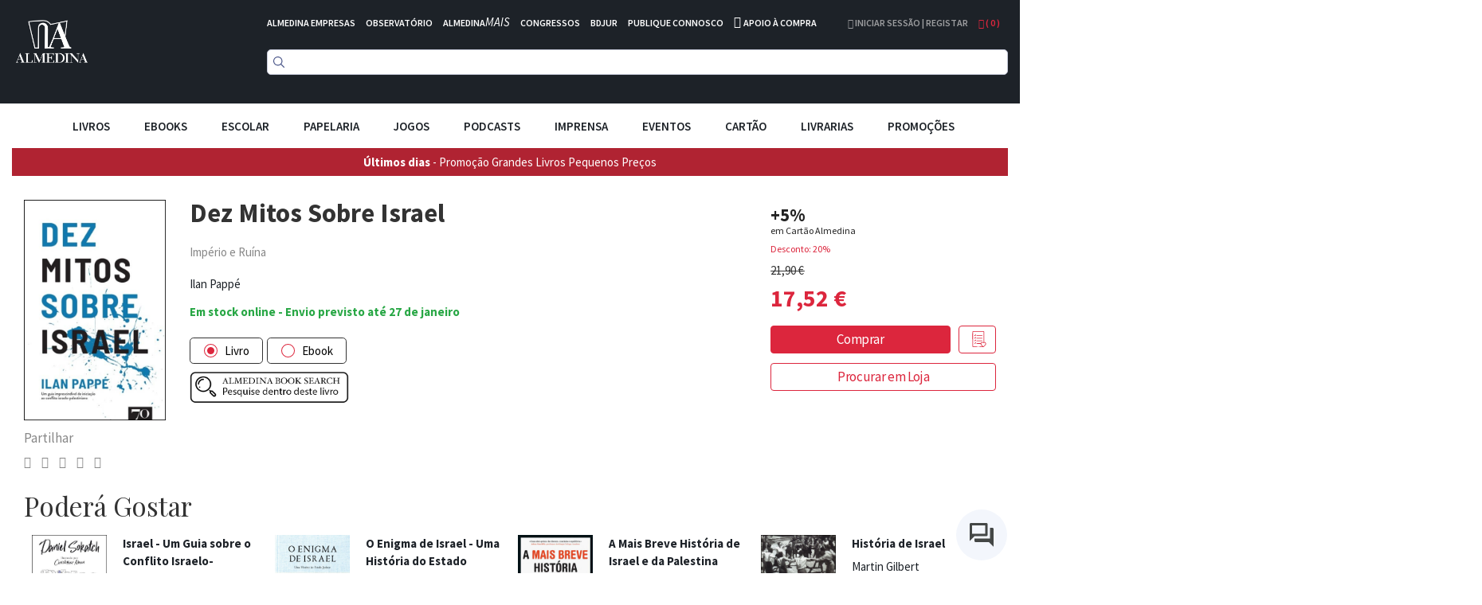

--- FILE ---
content_type: text/html; charset=UTF-8
request_url: https://search.almedina.net/widget/9789724425078
body_size: 20921
content:
�PNG

   IHDR  W   z   ��vE   	pHYs  %  %IR$�  1iTXtXML:com.adobe.xmp     <?xpacket begin="﻿" id="W5M0MpCehiHzreSzNTczkc9d"?> <x:xmpmeta xmlns:x="adobe:ns:meta/" x:xmptk="Adobe XMP Core 9.1-c001 79.a8d4753, 2023/03/23-08:56:37        "> <rdf:RDF xmlns:rdf="http://www.w3.org/1999/02/22-rdf-syntax-ns#"> <rdf:Description rdf:about="" xmlns:tiff="http://ns.adobe.com/tiff/1.0/" xmlns:exif="http://ns.adobe.com/exif/1.0/" xmlns:xmp="http://ns.adobe.com/xap/1.0/" xmlns:dc="http://purl.org/dc/elements/1.1/" xmlns:photoshop="http://ns.adobe.com/photoshop/1.0/" xmlns:xmpMM="http://ns.adobe.com/xap/1.0/mm/" xmlns:stEvt="http://ns.adobe.com/xap/1.0/sType/ResourceEvent#" tiff:Orientation="1" tiff:ResolutionUnit="2" exif:PixelXDimension="930" exif:PixelYDimension="386" exif:UserComment="Screenshot" xmp:CreateDate="2023-10-23T16:22:34+01:00" xmp:ModifyDate="2023-10-23T16:29:25+01:00" xmp:MetadataDate="2023-10-23T16:29:25+01:00" dc:format="image/png" photoshop:ColorMode="3" xmpMM:InstanceID="xmp.iid:066f3f80-56ab-3242-8ca2-07b70d779609" xmpMM:DocumentID="adobe:docid:photoshop:3577807e-634d-0149-a76b-2947b7e1b83f" xmpMM:OriginalDocumentID="xmp.did:f7cad0d1-07af-a743-b357-710f4419727a"> <photoshop:TextLayers> <rdf:Bag> <rdf:li photoshop:LayerName="Pesquise dentro deste livro" photoshop:LayerText="Pesquise dentro deste livro"/> </rdf:Bag> </photoshop:TextLayers> <xmpMM:History> <rdf:Seq> <rdf:li stEvt:action="saved" stEvt:instanceID="xmp.iid:f7cad0d1-07af-a743-b357-710f4419727a" stEvt:when="2023-10-23T16:29:25+01:00" stEvt:softwareAgent="Adobe Photoshop 24.6 (Windows)" stEvt:changed="/"/> <rdf:li stEvt:action="saved" stEvt:instanceID="xmp.iid:066f3f80-56ab-3242-8ca2-07b70d779609" stEvt:when="2023-10-23T16:29:25+01:00" stEvt:softwareAgent="Adobe Photoshop 24.6 (Windows)" stEvt:changed="/"/> </rdf:Seq> </xmpMM:History> </rdf:Description> </rdf:RDF> </x:xmpmeta> <?xpacket end="r"?>,E�  Q�IDATx��w|���?W�C(	��KBo_�*%H	(� "`�."�H@��_�(_�t�M��)�@���ە\��ǭ�ײw��$0��k_����<;���S��B���� � | xpsT�
�B�P(� �� �:$BB  �b���Έj��h	�&t���u
�B�P(�Ҋ�@6�� n �p���Hyv�\	�3�F � @U � < ��3�(
�B�P�
 
�z�
 $�����5}ϕ-�@e c|  �^*w�)
�B�PJ5�
@.t�Y��? �"o�Ѹr��B M ���P(
��f����y Yl�q�`(����/
�}��h֬jԨ�r���͍�g�P(
�R:!�@&�!;;III�u��_����\�����p�Z�@�ƕ/��|��U����ԩF�����������D�\�H�P(
��p�Z-4�J%d2222p��)����HHH0�p�\ ����Ÿ�nn� �'�B!4h�3f 44�˗���g��B�P(
�$�j��H$HII��}��f�dddQ�`*��`e\��
`+�@�I������G�:u�QE�P(
�C��"77׮]Cdd$nܸaxY�ˆOa4˚q�P�N �y����2d,X���@�����B�P(�7�B���8̜9�ϟ7�$�nhp$V�+s��� 4�k�J�c�x�bU���B�P(�7777�l�K�.E�֭/y �݂?�{� Z 8�+�B�l�;v�@�z��
�B�P(o
��ϟǈ#�`�\���Z�*��?Q�R%L�>u�֥��B�P(��777���;�8q��i!�z >6oh\� Tx���-t��}���C�
�B�P�Z���0p�@4mڔu:���[����� ��'ʗ/�#F�U�
�B�P�j�|>���0l�0��" � Z�����#^[_� ժUC��ݝ,.�B�P(J����={�������}�;�34�< 0S�=<<жm[x{{;YT
�B�P(���χ��?ڴicx�e?��Xzܠ�����V�Z9UH{�h4�����ԗ���B^^d2�j5�b1��������ǧ�E�P(
�����V�Z�����S,�	�׸�C�����u��q���x��._��K�.����x��1�����j-�#�Q�re4i�mڴA�ΝѼysT�TɅ�S(
�ByS��:
�"�nA� )�6��a0L(J������3g�{�n�>}���6ݯT*���s<�Ǐ ��?Đ!Cо}{��"b�P(
�B�!P�bE��B��^I��)>tc�|>(	����w�y�ƾ}�l6�,������ףs���޽;v���\)
�B���X����y]`~�1qjfCg�"�ɰq�F�n�ӧO��Ǐ��������E�=p��I��U� %- �b�7P7	!V�8�մJ�2�|e\��Zm��g'a�>bN��1��W��믿�ŋ�۠A4k�͚6C�ڵP�bExzz���C.�C&�!55�=½{����T��EGG���{c̘1�7o����he��7��V�Z���/:�krrr���>��@ >�>��4������k��oZZd2�B!�B!�Z-�j54jԨa�����ϡ�h 
!Xq֬Y� ����������7����A��2�h����U�T1I�u-�+��/!�9����|�D"�D"���@$q~NB�<y�Ȭ/���2�j��X�"ʕ+ ���GVV+�U*D"�M�#33���6 V��˗g��=�iC�5��0�����www���ڥ{�dgg#;;���P((,,����X???T�P+V,�G���*N��9�j5s�a��{�D�V�ٳg��˃T*Eaa!<<<��rssC`` ����{�U��b����";;�DW��_��B(���������@ (:h4dff"33r�
�2��n�����pwwg�\�F������l~J$����tG�n�Y��@$�z��v?�#)q�J��`����>}:T*��p�ڵÀ��{�~��6�����@BB�=��"99�l�����8�<6l؀��{��gyS���ða�0m�4|����{���?���BH$��i4�������˗ǔ)S8�4�]����8(�J��j(�JH�RH$̝;��׷���r9~����rxyy���j����
��<y2<<<����C�A*�"//�14D"�B!<<<P�B��R� �H����\�Z�`���Lڄ9r999��d�h4,#K�����nnn�F\K�%�����u��EժU��U�ihi�Z���(((@AA �q ����<<<��-u~�<y��G�B�V������(((���/&O�̹���ŵk� �� �������R	ooo����G�����)>{u�z����޺��C��B�P@,��ˋ��X4n�!!!�^�:�WFF���p��Eܿ)))P�T����xP(
��Z�*4h�w�}u�ֵ���qy!�|}}���gR�Ϟ=��O�"33��Oo����cԨQ�V��Ŵ-������X�ݻj�P*�
�L�`�ԩx�w���Q��b�'''�ȑ#L}���6V ���  ����___4l����CPP�MJ�O�<����q��E$&&BQ��R�d�\.�J��L&���?P�F,]����(������F�����G�ȑ���]�v1����>T*��^^^�]�6F�����I�W�2e
6o�l�:��Cxx8Ǝ�:���n���?BCC�9s�����X�n._�l�����ի֬Y�����+�9s�������0j�(��^�zu4l�>ĩS�p��-暧�'���4n�ئ��@*�">>;w��?���\Fdd$� ��ڵ�o>���{��S��b1 �Z�jhҤ	>|����7o�d=χ~�-Z0_S�����lܹsw��EժU1c�&y<�ԩ�;w� !!���$��u���֭���  
������˗HOO�L&C�n�п4i�5�װ��@ @�6m���C\�|{��e�1lݺ5>��C�����4ѰaC<x� .\��s�kJ�s��A�ʕ���Z�j!##���CLL�^�
 x��wѫW/ԫW���Eƣ�^ݴ��ޞ>}���~~~5jBBB��j���+ܾ}[�lAnn.>��S�5
�ڵ���Z������?���?C�R��?ƈ#�������ѣGx��!�^���k�bժU��/0d�4lؐ��̴��qooo46D�F�L�y�� ���Fjj*<==ѥK�i��5B�
����\���/X�j��}�?�5���7^�z�S�Na���8�<�v��2��Q��b�W�V�5bt�P�r��a�С�V�����������sHII�����Ν;sң��l\�r���N�:�V�Z�_�~hذ!���Q�vmH$�����իطo.]����|�D",^��1��M�
0l�0ԭ[64+K@@ �4i���ѣHHH`]4h7n��͛s�G��zg1��Ѝ �v��$99�8���tһwob���ѳgO})�i���r��ￓ���[�!22���j��PQ*��r�w�]�\�p������#2����mذ�opp0)((�|�V�%cƌa�B����������裏,�B� ǎ#�:u" �?��c6\~~>y���Y�^�|٢�ܹs�����ݝ2~�xKT*U��.�JMҋ�.��=}��T�Z�u����Ivvv��r��-���A���ȃl����5��vԨQ&a���ɒ%K��' H˖-�>�F�!׮]#|�@�իG����R��x�J�"k׮%!!! 	%���E�G�L�8�H�r��{RSSIǎI���ɴi�HZZ����P�T��f���>;v�xzz�9s�X������cc����M��ZMv��I||| R�zur�ڵ"�~��)���">>>D,�������X��ddd�Y�f___�b���g�}f�{��?�`�?u�T���
9~���͐�6y=��D����tҵkW����ٴi�����JErrrHJJ
III�K��'Z4��O��VXw��!��y���B�`ųl�2�ȗ��J ���}��i�����'U�Ta���O��O�T��g���E�s��R�J�o�>�a�-]������I�^�zE&M�D*U�D �v�ڑK/�FS��}���P(�d�BH������s/��#k֬!��[Bi۶-�ԩ�M��q�nZ�Xo7n�h6�T*%�7f=�b�			�E� �\�2ٹs'�j���ٿ?�V�@4h@n޼i5�+�2Ϋ��j���TI�իG~��gκg�'O����� d�ڵ�i�Z2p�@���g�os8J��e^�b�Ű#G�d�u�ܙZ���I���K���;����r�����|����E#�Xo֯_�)n=O�<a��>l�����qe�Z�%���cĈ�믿L��o��.]��ѣ-v��ڵkX�r%>�����;hԨ�4i�&M�`�������,���?V�^�]�v���b�
,^��s|e�_����.�\U��b�/_��m�'�]�'˶hт9�믿r^�r��!ԩS;vd�q�"�D��1�k����?;v,�<yb1L%�}�yxxp��r��X�|9&L� ��+W�`�Wp�޽"�5�]W�bE��/���ХK4n���l�ԩ8x� kX�(���X��0�!��Mk뭥����D�Ν�߇6;g433�g�Fll, ��/�Dxx8�a�>�S�L <x� 3f����Wfú2-�4���ELMM������`���/��c�ҥK��� ԬY�b8��O>�R��bg�os8J��e6��΄�2�����x���pr����+~��' �w�+8��sss��ٳQ�n]�����F?G�+��iG�[�K�+�Z��S��ĉ&׆�?���i��IIIATT:uꄶm�bڴiعs'n߾���Tf5�޽{��_�k�lC���ӧQ�F�k����֭[m��������;wb޼yLcu��}��.������cǎe��۷�^Y~	���ضmƌ�j�����g�}�&M�X�n�J0�X�I�&1�ccc1{�l��Ŗ�e2:t耥K�2��V�1!�O�������yR�Q7�����$ѽ8>@g��g6�3l�0�Ϟ=�-[��GJ&-Xҧ��T�[��%K0t�P��2ǝ;w��-z�t��ݻ;$]C���Ɣ�/��!v��e̜9��x���om�_�\�r�2e
4�}¾!�Ը�駟�N^��ϰe���R)�/_���2��g��'�WE۶mq��1c�� �q��1�q�T�;777t�������]�v��Tl^�|���@���1_0r�,�޸�8<z�aaa�/SG9�Փ�����, @�5ЫW/�Ư����g�fz >��g�:%-�T
�P��}�b޼y �˻���#::�scj�$�Ҩ����j�2������ʕ+��_|�]��0a����իM>&\��-�|�k֬���Ǳ|�r|��v�e��  �ر�jRŊ���8����ظG\�T��Q*�X�b�ԧO���ۮ�F���={�uˌ��ׯc���&��u�������ZLtBCC��7��T��S�7n��t�*�J�7���v�]�Q(ؼy3�www|��G̗�޽{n��ˋ/P�JT�Z��ս}�v��S�lݺ�F@@ �k���v��)������aaa���W�\�/F��1@�pN�6�1nSRR�۷os��ո*��)��@��t���&/�.�^�Ç�;�O>���?=='O���2-����`͚58{�,����~Q[�P�/_��ŋ��ݻ6��ڃ���$�X�[�i7k��$��{�Y�J�&M�{���ˋ� {[q�q%��0e��o׮6l�`�q�/���n��p��5����|4j��{�����1i�$?~|�A��mڴ)v��a�X���X�bE��.�ܽ{�����|�V�@׭�Ź�+HIIa*�OG0��իWY�Ƥ������1b �����<��G����m��WD"z�����t�R�z,��t�?S�L����������ɓq��}N2�Bi�M�D��g��ʕ+�������1~�x�p�O�f��U���i��ח�}�ԩK�/^���իq��E�^�ݺu�[K��ٓ5�d˖-�<y2Ν;���t���~��B�C<#F�0�p�{��#�ǚ�J��W۷oGtt4뜯�/6o�l2H��K��رc�v]�J�i�&ܻw׮]���Ǳ}�v����:
����M�/_���b}S �`۶mh׮�X�D"�܈�;wr�{�L�?�x4�ر#�/�o��K[J>|�j�b�v�=5ۊF��J�b�R���$$$�̙36�S(!!!���NC�"�HX=3"�s#�b���7���h|���,?d���|I�fZZ?~�Ǐ�޽{�u��ا��ݺuk|��X�n���0111��u��-�O.��F�1��_ĮL�(�={���(\�rk֬A������+W�Ym��3g0p�@lذ			P(v����]Rz�R�p��lڴ	b����ìY��:k�a���tN��;���0��n�ʕ�
�gٲe�5{�ٸ���o���:u2��f	8{�,�=ʜS�TX�d	v���\AFFv�؁~��5)�_�~X�`!8x� 222J����ӧ�ҥ ݤ��>��n�O56����z���UBB�^�V#==�w�FNN��F���+4%%��iH$��\/o/,�~)rrrp��Bp��a���c��Z��ٸly�nFGG3��999��p���+W'ND�޽-�h�>}��oh �K���q�� ��Lz���N���鈏��/������cӦM̂g1`� �D",Y�7n܀Z��T*����q��)L�>m۶����pt�v����!99B�*�
r�ϟ?ǦM�P�re0 ���W�%>Ld�w�3�'O��ƍ��;r���8ݸڶm�IcߣGfxƐ_��~���y///�Z�
#G�t�Gf��D",]��O�f���ݻS�LA�v�\&�39t��J%��}��f͚�iӦ����T*ŉ'̖�+INNf-+�7r�8u�k�(��Ȟ�����0�a�R�8�<���FZZ�[��@"�0�p�����=�;c^�qϕ�J�����\Ƌ��͛Q�R%L�>���|[�pI�f�Z�X[����}���v��n݊+W�`Ȑ!hӦ�Na�l�Bo	×�~kOOO��e������ѣ8s� 0�U�-��!��5kb�ڵ8s��s���c���5j6l�y����+���ŋP(P�Tx��^�x��W��Q�FX�j�}�]�rB����+.]�?ߙ3g���K��mq�R�8������7���x<̟?ߤ��u��y�j�®]�жm[g�j�&M�`ʔ)X�ls���7�ƕ\.ǖ-[P�V-$&&"11�u�^�z����������bm ZT*RRRX~Mj׮�>}�`߾} t���4"����?���]��B&��ڱDDDF���&�7�����1u�T��_����[��p�pB�1�j��ʕ+1z�hfhaٲe�X�"Ǝ˚�p1��lժ���or>;;7n���`ʔ)�4ic`�x<�D"�������p��Ҳ���/j֬������r�
���+�[�-Z�(��EѬY3�[��v��֭[q��UB�VcŊHHH�ҥK9�#rd�v�רQ�k�Fbb"n޼� е6�Z�<��������4K���a��������`�ΝN��18ո:}���&ɃB�X��r9&O�l��իW����U|��ذa��ڻw/�ϟ_�������X\�r�z�2;Y���^��)<{��d�{W����Vk�4nԨQ�qu��I$%%1C#8p� ���Ϻ�ظ�J�6W��x<T�X_~�%�l�I���l��Ç�ߎ�0D�뼵ƹy�戊��_|��<fΜ�
*`�С����sU�u�B�
�1c���{�nf~�y�g�Y�&=z &/T{�� �˗g�:-K����2d�4i�ŋ���爉���I��f�4o�ܩ���>��St��	k׮���Ǚ�8y�$�R)���gװ[q귫���w��ȑ#��
�=YYY�|�2~��̜9�j93C�			����+.�*U���`o	��Ҏ��j�Z�Y��\�ԯ��j2iR,c׮]%nX�/����d��Xe�V�͛7�z�������ݻw�=�ބ�Z-:Tb򦦦0��۵kW��%��|�>|իWgm�
�z`���D"���-��1��P�8b΍!�n��z/�t�%K�0���Z-���+;v�5��Ÿ*�)
1q�D��?���w�2��$&&�E!�eD�ereZ�3f�̙���ŋ1y�d$$$�dQLݺu����[�f�_�t���[�wI�q���� `ɒ%VW�`́~��1䅮�}q�q���K�%��[�6�����?�`r��+L$���g��u��!���������b׮]6l*T� OOO�����dE��+p��_�c�~��u///��c�H$b�֭3f��a`���Q����A���J���hV�V�&��\�j\�m6fϞ��r��Ǐǅ���Ÿ*��i�a9Bp��%淡E�DR,� yyy����sw\�VQ�x<�3�f�b�I/\��)S��Ν;3���#���c͚5�2:p�@�ӵ�~��O�4�Y�P(0g��za�CZ���vZEQV��N3�._�l��0`�I��#GL�;u�1c�8K4�hѢk?(@�%��M)��۷r����p}��a� \�v�d����Ǜ�Y�o��-4h��~��bbb�����_�~&ፍ+��q�xmڴ1Y~�����4�ܾ}�Ճ:j�(NC8����:d̘1�<y2�;�����������E/�)��i��{�����nݺ�\�r�os�~q��ٳ̋�������+����øq�����2���Νôi�p�޽b�t
�νOѴoߞ�� k����R�KR�˗/����3~$/\���[�Zt�ګW/֢�;v�!�/\^KN3���Fy��X��j��7��gφ����D��X��=؍�\./�>��R)�n݊V�Z��6$$�ս�g���%�H0o�<f�!)))��Kc6l���P���m۰m�68���cg�\SXX�-[��������c���̐[�:u���;4���+@g�}���3fc�&%%a�ĉHMM-�窴�9R_�?��ի����O?e~�^���h����Y[�<M�65I�Uiq���!""3g�d���ӧ1m�4���b�Wyyy8p ����ӷo_�s[�K��4�q�^������E�Y�������3#4�ׯ�ͽ��R�իW{�,��J�ј���Y��ɤ����ϟg�kݺ5�%Y���n'�s�o�.I�OLLbcc1lذ"{$x<��z��ݜ|�h���;�O�<r����ٳg�P��Yyy<˰ؿ?���gqY�� \VX��<�n��_��իW�ݵ��/x�D���?���DxΜ9f7�������&p_���� <<�Y���ܾ}�H#��i�|)�|����Qi�m	̼Ѹ�8:tȦ2'��ĉ������cڴif'��2-=�yeN�x<&L��3f0�O�<�3f���,ooo����رcE�5���V:�~���5W�|>3g�d��T��s�Z�0��矣k׮ t����m_}Jtu���hT�R�L�7
_Z��b\���V� �I���x�����>��(5jd�R�/�-KH$�^��io�%7'}��1�=j�1R�լ�U��"� >>�����3YȠ�jq��}���[��ߣGfB�P ((Ȣ��
Y��J�b=������?S�N���o֑�aåR�8��KMMž����7� Э�2e
����C��S���!��K`���/�/_n����+W�5����.##6l`~��׏�-�(K�.eV�X��n���j�qqq̜�jժa���{�\���.y���1q�DL�>�iۏ=�o��w�ޱk򽇇�l���5�~������G�oW豱̖���u�b�̙�G��ӧ�m�6��U�J,[����ݻwc׮]��S	!�{�.�Ν�ZmvCc���m�qxg�:��/1���}G �v��$99��C||<����0�Y��2	��W_��  7nܰ+MW �HHHHKަM��JUҢqB�Ւ��,�c�F��V[����2mڴ)�~�:���4�_�P��ׯ��iذa$##��T*�V��Z�&*��H$���JbbbHhh(@�U�ƊS.��۷c�P($|>�\�r�(�J�r~���L�6l0����?~�%����IZZ�ټP(����E>�Z�&2��ddd����i�&R�re������mR���d�СL�<�����Ba6??�������x��7�>�O*W�L���K���k1?���$����v��{���ɜ9s ҷo_��]�����w�e����_M¸J7�aNo@RSS�Z�f��d2���D-ZĔ[˖-�ݻw-ƽm�6ҢE��lْ�:u�H$��R)9{�,i۶-@�4iB6n���y\����1b��<W*��]�v�{BCC����IVV��zH ��K����L�a


����	 2~�x��h�>���+�Xc��B222̦%�HH��ݙ�"��������˗&�!�>|�t�ܙ�B����ܹs��Ǐ�柞��lr��uҳgO�T�\�$�9�3f���+2�����Y�/X�����s��Q(
�w�d �	! �@0�|,X�@ �6�az��|�����O��_�޽{ضm���Q#YKz	!X�jk2{PP���m���K
�X�Ç�d���=zt��YOvv6n޼��G�bΜ9̗�F����7�j��*<@��ѣG8z�(k�lzz:nݺ�R	�V�r�ʡ�� w����۷�|�r$%%�����D"��'O����Ǐ�ƍ8~�8f͚�������?�����ի���%HJJ!���(_�<rss�����M�T�6m�___�]���*--w����7����9�=����Z-rssQ�redee!!!���X�|9���=Orr2bcc�a��k�B*��e˖X�p!�����ȑ#ظq#��*//"���x��RRR�	�������={6���y��u������G��ȑ#X�f�����笼�{���s��	,]�
��=BŊ��h���N��+V���M��ڵkHKK3���
ݴ6�3##â�>x� nnn�h4x���>}��ׯcӦM�駟�=z`Μ9&�>iѢ4h���<}����G`` 



��)))HNNFtt4&N��D��;"22C���'ʙiY˫Ǐ�\�rP�����g9�}���q��ޓO�<��3g���	�B���lT�P����C��ŋ�p��O.�C�P //���8y�$֯_�N�:���g��dff:�~���:]�%�E��������F���<T�\�)C�X�ڵkc���P(�j�8~�8d2$	�v$$$:t�D"�B��ѣG���???���A&�A�R!''���x��	���O,\��/_���>��f7kz���T�R����j�f�O���!>>������b�����G@@ 
d2��]!�F���'O�c��ӹ �ϟ?? x��x<1�P ���j׮��g�����СC���Y�<��t�R�дiS�j��m�"&&�T���駟b����o$$$�f͚%(U�ܸq��=$	D"�|>4�j5D"���0v�X��6oތK�.!%%��94s���,X���\l޼/_�������g�7l��ֽV�e�Æ�g�}��~�'N�@VV�.!j��T�R'Nd���j����P�^=�]���,�ϟǶmې�������Aa�G �^�zX�bn޼�����իWLXkϣ�jYϤw��}�Y�f!..J��$>��"�B�"�R�����V��U���� �h��d��3g�ģG� �˙���x�j�P���h4DDDڶm�F�Y��B�D��\�VC,�f͚X�l�M�O��ԩS�l�2���ǥ�imx��ŋؼy3RSS���L�H���;4
��ム� �l����677�ѣG���K����nݺ�[�.x<�������L���@�����裏L|��TZ�y%
M�X,FӦM��w�1udݺu8q����<��'�P�F,\�������/���Azz:


P�~}ԩS�ʕc��˗/����رcM��^�|١��z,�H�~�z���A ���P�ƍc�ҥ&��Y�f�ڵk��
�L�ժUêU�L�d2�?�Ν��۷����Z�j�~��

BAArss����W�^����*UBP� t��ur�///|��f��޽{˗/g����U?}}}ѡCL�2�H�).J��Ν3vS�@wB��I��Ν;��'��Ν<y���7//���,�|�3A����~���-��pǍ�F*�"??�������X,�B�@aa!
�b�ٯ���,(
���A,��͍�jC�P0G�J��Qk����H��C�x����k�V��T*Q�\9��� ++*�
���psscz�2+
T�XѤW�ҥK�X����!�H���7��nb�źC�w����L&Cvv6����<�C�RA�R1_�z^�|ɸ$��%
����j���y���J�*�����˗���L�������3ϫT*�T*Q�|yFΗ/_B$�������D��V*���H[8q�4h�Z���q�nZ���H$btB,3/8E�
��ٷM,��߿X[���j$&&�޽{���a濔�-��~hР4h���T��a�EL�k�Z&��J%!��233�T*!��ҧg������|`K%R��LAjj*RRt}}|Q�z5ԪU��G���+�X��"''��QV��aZ���O�D
�T///xxx@�RA&�A.��jժVۘ�ϟ��Ç���Fvv6������	???T�ZAAA�Z����ܖ�F��@�P�PQ�R	777�yTXX���L���C���s�T*V;&
���oM]B�W���;��:w��yf���ر#�_�Μ�n�w�5{��鹒�S�bժU�o�P���xN�
�B�P�6\�+����//,d{��DX�v-ڶm>�Əs�8�p���se��
�B�P�\�b�� ��.�l۶-.\�����LBs��]===K��S
�B�P(%�S�+s��_�|i6�~HY��/^��yyy�c�P(
��v�aA�ɑ�NE�"��ˆ�����
�B�P�6�b\�,{�{���^�K�^�2�?�aÆ�Z5D�P(
���)ƕ����_�[�n��.�En߾m�=�9��
�B�P�^�b\�x<o�999v�]Z�t��9C�
�B�P(Ns�޹sg�sG�uVrNG"���& t[�X��L�P(
���i�U˖-�:w�����Z�/11�֭�����T*�%��������Ǭs]�v-3.$(
�B���W*T@�~�X�={��Ǐ[�C��m�����W_a�����믡�h�%�Mlݺ��܀�ޒ�B�P(ʛ�SwH79�z�j��k�.dgg3���'���9M>����a�޽�sx��JH��X8����C��<�B�P(oN5�ڵk��;��]�z0�BE���~~~p���QB���Lz�F��"]��qd� 2<�{}��/̜�P�>��E�P(���Wb��&M29?w�\def��9r$����/V�\���*:S�"9�<~��w�9�X�1cƔ�D�Ш؆�!�����C���>o�p����ݻ<�9(o�\��a���PJN5�  ,,�۷g�{��1�[�I�J�*������ǝ;w0|�pg�g���<L�6��m�q��!88���r{���ܹsy&L�O�0A���@HH&L���s�b�޽��'34�0o����<y!!!�޽;���KZ
�RơmJ)�� �shj׮M����#8y��y:tH��⫯�2��R�J�ٳg%-Z�1W֎��("�H������)�����844��Er9{��a��̀��s0��={��\�m�kP(�������d �	! �8��
 z��ѣG�������
lf˖-X�v���ŋ�z��% ��Edd$��ك={�`ӦM���`��6mZ�jU\/���� �D��}�ܹ���hh�A٦��mSJ.1� `ѢE�U��\ff&��Ñ���*18q��Q�;��|�~�0jԨ�ȹ�7.ĠA�0h� �=�֭CZZ"##�p���X�pa	J�fQ�NV��ٳ��q=�/�7���x̝;!!!h޼yI�C��7����6�4�2�*00�7o��N����裏Lt�ǎ����M�

?��X\B����� ,\�QQQ̹��חٯ���������44���q)��2���!>ĢE����XҢP��M)���M)M�̸t�Ok֬19����޽{��ի�Ǆm۶�����d��B����j׮]B��,cǎeM�?s�3�17�뭠N�:(i1\�ǃ@ (i1�V�}�z�(e���M)M�Ը���V�����$t��[�nu��lAA�O��Q�F��X�o�C�n�\*S)@�� ^^^2ds�����ڛ��#R5 ��CS̸)��G
��F�r�
 �͛������T*�g�}�Q�F!99�%������իk�K���/���𡦞���7��ջv�2W�����������XjP��M����ߘg�P(ŧD�+�@��K�b��f�o߾mڴ��eː����ݻ�q�ơk׮�|���u�H�����,�ƍ�?>v���J��\��F�%��IOO�޽{1a��ٝ�o�ɓ'!�J��c�T|��I���HADDx<�w�	&`��͜����tl޼&L@HH#������"������?[��<ys��e�֞���l�&99��ô��;�c��Ry��{����x:t(6o�lQ^C�<x��4,鎹kR�+W�dd��R�'O��ʕ+1t�P&�	&`�ʕ���)2/l�4���u����,����6e��ͬk\�;w.s�СC����������?W�ؼy3����_)((�̟?�ܹs�h4�b�%��ɥK�Ș1c�����4�W�NΞ=��w��U���F�"R����^�>�9)�_�TZBٴi><<�l�ƾm����$))ɪlIII$<<�ȸ,�#�HX�;���ɉ'H\\\��x����!9�+n~�{{ˆ��DEEq�[��Q�a�fRR	�����"���3'Gpp0'�8q�IXsGxx�[S��֕▟��/
.za)LRR�ډ'�LO"�y��:�j�u$\�\��qE!111�u��V3X ��={�~��D_�&�^�*��R(��!ǎ#���EZ�lYdA�����'N�hn�ȑ��ӧ�СCd޼yd���dɒ%���ӎp��t�TRC���H��ƍnDDٳgٳg���bU���`���f6�Db622��ٳG�i�&�4T��7n\�0���K�$�++�A��!�+.ؚ��a����0���e���a\Fqqq�������0.kkza��1�se��ej��P��ԕ▟#���v�Z�r���l�q�g���U��Z-�ju���_GSf�+B���!�g�&B��l�f|T�R��iӆ2�L�4�DFF�E��og~K"""H߾}I�f͈����Ȇ�R�4�mɒ%f����1{�e˖�ȑ#.�;{�RI����7�����$..�$��9""�lZ��.<<�leNKK#���f���l��4�������%jO~8�l�`�hZ2m�g<�a��{"##M^|�r[�x*����FEE���hW�L�vO���3y���P�Ցu�k���~qiW��� �4�厊�*2=s:K^�z�W%����LWzn߾M���	��3[I}xxx�I�&�'O�X�)33�t������G�e��p�����b5��_*֔�KX��AKec�E�%��a)��!*N~X�o�$��\�5�������5N�ҋ����j�s�X��^ �y�b�
������b/+�Z��B�����,
.�`-��0���4�Jǜ�h��96lk�u�Z�#�1��ʤq�'::��9�xzz�l�p9ȴi�Ƚ{�8ɓ��Nz��as:�V�rnFى�
�}}h���Ɔ��/��*
!�wӦMV岵�4�⺧��<s�ڸ�7FZ��u�ҥK��6'�#ʦ(l�sC�z㗁��(}Yꉥ��UQC�y�e
��\�^�\�,��*����p)?W�/B�o\�.OkC���g�܍u����&o��v��:�2m\�IJJ"k׮%={�,�����O>��c�c����j�,w��%��l��&�F�P���P��'��3g����^s����E��\̽���p��f��!�_��(�aA{���^G��5����&W=GQzmMNK/���IQ���yll�py��Y�Z��B��������KY&::���Р��qmúu�f1\I诳�b\	QʩS�&L�����x�qqq�}�6���Cdff��� 
�Z�� ���A�ʕѸqc4i��Z�B�&M��666��u�iӦ�駟P�vm������?G~~>+̔)S  �'O�;mgr��9�>M����bѢE�С�ɽ�>�>|��ZM�������ׯǺu�X׿��+&�]�v�֭[�1c��¬���������ʡ��חS�����Ї�㈲�����etg?�8k3�>���u�<		����z���l�b���T�ũ+�����H:t���`F.\�`�MNzz:���t��)�}�Z�V�[��R�se�JE����ӧO�Ç����Ibb"y��9���%j�ڡ�[5�
s��y��K�,C�BCCY�]�v�~����������h����t�ܞ���(DDDX6��׀�}%�sE�}�ᬲ�����Y���|ly>gꉽ��޲V���{����K}��M174h��V�ۚ�q���_g���D��:
�P�
*�F�F�P�~}T�V�ʕs��eyyy���[�.�\׮]q�������?y�d�Z�ʡ2�hܸq8{��^c��ϟ׮_����矛��r6�G�F\\BCCY�ׯ_�޽{c	�rVX֠�A�p��nn�k�.������ڿ?��޽]*��^�eڸr5��\.7�ݽK�.ؿ?|||L�M�:�W�v���غ:��[�pFo��rX�Y�f8{�,�����8z���x��w]��4P��pdٔ$o�s�$��SZ(�mGY��:u� <��mݎ9�xX7-�lk3�W��hj\��;�crnܸq�v���nݺ����f��L�<�U����ſ���h`��9㋰Y�f�:u*nݺ�M�61����?3����X���qy��(C���Q��9J3�sTl��.0���у�}e�\��{x�r����������u�O>qXz��_�V�V[���ƕt���db�W���W����ڵ�U��t���b�>xyy��
o߾�p��=z4k���G�2�׫W��ѣG��MHH(2�q��(���-*?\Y6�i�sM�x�1�~��L�*UX�o޼��>�T�ӧO3�[�l�9�7�\��+��Y���O�>���Νcڵ�72������#�W ���ў�7�ʕ+cѢE&�����+W��\�ҥ�9b���2e�+,�j�رc���/_�̤  ���᪭�� �<�#G��T*��ݻ���]��f���l,��ڲ�7����j+� ""���q�FN�[ǎcVZ��6\�|S��Z]�����^^^���d~߼y���L�DDD8t������痊!V��2�Z�$P��d���fW���[t^w��9���k���k�:K\�CP���o��^|�u�Ǖ'N0i�2�����oe	C?+֜�ٲ�.!�/k������\WO��x[��j%c����V9�}q�pm��Je�\�a��_�R~���ǭ�c�O��ᬲ溗���J���D�4�R�Ȍ3�J*T їl3�x<9y�3D����Q�!��iTT��=����,:�۴i��kIII,�ƍ���z,�fΰ�f\�7���.��8�3�8����QeS��?�~��0��_���E:�����Es�DGG;d��R�ŭ+���+�!�7�1�p��
W'����H���	��P�ʉh4��7�X4�,mUb��j۶-),,t���%1�{�H��@����٣�u^_y�}�~	��7ޱ�R�7�s���\�䡝�[z�_"Ʋ��׸rD~8�l�bk��Ь���p�qE1[.��ŕC���ye��Sq7�-��jk])(( ����m-?G��.�b�N��i�EF{t����h�q�d�j5�={���  �˗'/^4{���牗���=W�\q��ZB��RH���"�8޸"D�2g��;�9�3�2�v������d�HZ���t�_��}^:¸rT~��)N����ed���|[�����3B����S�e�tDDD��ce��Jk�:�����%?W�苭:el�m,m��Z���MiF `ѢE�D�?>�ZNN���p��A���v�9s���o�e�OHH@۶m)�ޭ�����ᔅ�B�>}p��1$$$�ѣG�����pT�X-[�DÆѼys��;t耴�4\�p.\@VVv�څ��`���u��A�v���R�N�[�aaa���Ftt4Ν;���pԯ_;vD�^� p_�������8v�.\��ӧO#11hٲ�÷�pT~ �/[�������ر#+�mŕ�au���ŋ�����ѣ���\����A�A"�0�x��}F�+V��.]��K�.���\��l;�)�Ү�����2��N�:NO����jx��x<1�P ��j׮��gϢv��%']��ŋc�ܹ&�����X����2��˗�믿v�x ��t��<��`�d�޽<x0�֕'
�B)(�J�;w�����' �B� ��C��x����w��3�����~���,�=t�I�J�*9E<�*w輯PÊB�P(�A�Ȭٳ��M�����ѷo_,\������Ç�u�V����]̃�׊v�P(
�T�z���p(Ըr03g΄P(4ޓ��V���u놦M�:[����\���P(���jX鍰�`�Q��	L�>� S�N��pb|	������k�f�s(�	���pN��N�>,�۷��?��]�2����˄N�9WNbʔ)X�~}�J ���o��cǎ.��,�	��%��RFYhL(o>z=�o��_vnN?y<�۷}y�S��{!�j��h4P���h4 ����3{
��q�D���K�9s�d� ���?��\�xC�-���]IH�P����  
��������1�x<ƈ�D�Q��*=tX�Ʉ���s�Έ���ݻw������ 4i��s�(
�B��j\� �P�֭[�u��%-
ňA�Q�V
�Bq(�?�B�P(
ŁP�B�P(
Ł�+@ax��Baz�B�P(�[���eG�+- �a(�F���<�
H�P(
�R��`��(�q��gxA�R�ٳgΖ�B�P(
��`�>�(x} `Ϲ*����刏�w��
�B�P(e�By��}��tF S����L&CLL�Z-(
�B�P(@�� �/_6<U ����q%��V��HNNƍ7�)#�B�P(J�@&�����HMMe������+�K r�l���Ll߾�ɢR(
�B��~rrr�}�vh4�)���b\i�pBB*��ԩS�r劓ťP(
�B)��d2�;w�.]2<] �(�<.;��+t��@���ϱl�2�B�P(
�mC��"99˗/Gaa��4�`�����+�x ��'
.^����ް�B�P(
�͇ ����?><x`x%�� <5��ظ�[a� ���+��?�@,
�B�P(ox��
���ñcǠV��WT � �ݼ+��TH �����j�HMMźu�I�)
�B���h�Z<z��&M��ݻ!����t���B�!e��gr@ S L�|>�˗ǻﾋo���ڵs��P(
�B��2���'V�X�;w�V�Π��7�ٗ�l\�^� �0�,�777T�^={�Ĉ#кuk���:�(
�B�P��gϞ�������Lá@ ���/ $��s1� @ �:�/����/�x<xyy�R�J�S�:t�f͚�F�(W�����
�B�P(��\���L$''�֭[�z�*^�x����U��n(��� vȷ'P�q�z�*�`�@Ë<B��������H$�@ (*N
�B�P(�E��B��@�P@.�C.��[��`�h���c�q��40�@ b{�B�P(
�@ d �`��0�cer��ƕ!�  � |
�7 ?{$�P(
�B)�h � ��� ����X�������� ݊�N �h	�x/["�P(
�B)A��O�܀n��t�����+KǸ2��:����Q��o:��B�P(Ji� �C7�*�!?9t��CO�I�2��!���3�)
�B��f�G�aW
�B�P(�@=R(
�B�8�����k'�(�    IEND�B`�

--- FILE ---
content_type: application/javascript; charset=UTF-8
request_url: https://www.almedina.net/liliput.min.js
body_size: 28081
content:
!function(e){("undefined"!=typeof window?window:"undefined"!=typeof global?global:"undefined"!=typeof self?self:this).tracardi=e()}(function(){return function e(t,n,r){function o(a,u){if(!n[a]){if(!t[a]){var c="function"==typeof require&&require;if(!u&&c)return c(a,!0);if(i)return i(a,!0);throw(c=new Error("Cannot find module '"+a+"'")).code="MODULE_NOT_FOUND",c}c=n[a]={exports:{}},t[a][0].call(c.exports,function(e){return o(t[a][1][e]||e)},c,c.exports,e,t,n,r)}return n[a].exports}for(var i="function"==typeof require&&require,a=0;a<r.length;a++)o(r[a]);return o}({1:[function(e,t,n){function r(e){return u?i(e,"",-1):a.remove(e)}function o(){if(typeof u!==a.undef)return u;try{i("__x","__x"),u=-1!==document.cookie.indexOf("__x"),r("__x")}catch(e){u=!1}return u}function i(e,t,n,r,o,i){if(typeof window!==a.undef){var c=1<arguments.length;return u||(c?a.set(e,t):a.get(e)),c?document.cookie=e+"="+encodeURIComponent(t)+(n?"; expires="+new Date(+new Date+1e3*n).toUTCString()+(r?"; path="+r:"")+(o?"; domain="+o:"")+(i?"; secure":""):""):decodeURIComponent((("; "+document.cookie).split("; "+e+"=")[1]||"").split(";")[0])}}var a=e("@analytics/global-storage-utils"),u=o();e=i;n.getCookie=i,n.hasCookies=o,n.removeCookie=r,n.setCookie=e},{"@analytics/global-storage-utils":3}],2:[function(e,t,n){"use strict";function r(e,t){return e(t={exports:{}},t.exports),t.exports}function o(e,t,n,r,o,i,a){try{var u=e[i](a),c=u.value}catch(e){return void n(e)}u.done?t(c):Promise.resolve(c).then(r,o)}function i(e,t){var n,r=Object.keys(e);return Object.getOwnPropertySymbols&&(n=Object.getOwnPropertySymbols(e),t&&(n=n.filter(function(t){return Object.getOwnPropertyDescriptor(e,t).enumerable})),r.push.apply(r,n)),r}function a(e,t,n){function r(){f===l&&(f=l.slice())}function o(){return s}function i(e){if(H(e)!==ee)throw new Error("Listener"+ue);var t=!0;return r(),f.push(e),function(){var n;t&&(t=!1,r(),n=f.indexOf(e),f.splice(n,1))}}function u(e){if(!J.isObject(e))throw new Error("Act != obj");if(H(e.type)===te)throw new Error("ActType "+te);if(d)throw new Error("Dispatch in "+ne);try{d=!0,s=c(s,e)}finally{d=!1}for(var t=l=f,n=0;n<t.length;n++)(0,t[n])();return e}if(H(t)===ee&&H(n)===te&&(n=t,t=void 0),H(n)!==te){if(H(n)!==ee)throw new Error("enhancer"+ue);return n(a)(e,t)}if(H(e)!==ee)throw new Error(ne+ue);var c=e,s=t,l=[],f=l,d=!1;return u({type:oe}),K({dispatch:u,subscribe:i,getState:o,replaceReducer:function(e){if(H(e)!==ee)throw new Error("next "+ne+ue);c=e,u({type:oe})}},ae,function(){var e=i;return K({subscribe:function(t){function n(){t.next&&t.next(s)}if("object"!==H(t))throw new TypeError("Observer != obj");return n(),{unsubscribe:e(n)}}},ae,function(){return this})})}function u(e){for(var t=Object.keys(e),n={},r=0;r<t.length;r++){var o=t[r];H(e[o])===ee&&(n[o]=e[o])}var i,a,u=Object.keys(n);try{a=n,Object.keys(a).forEach(function(e){var t=a[e],n=t(void 0,{type:oe});if(H(n)===te||H(t(void 0,{type:ie}))===te)throw new Error(ne+" "+e+" "+te)})}catch(e){i=e}return function(){var e=0<arguments.length&&void 0!==arguments[0]?arguments[0]:{},t=1<arguments.length?arguments[1]:void 0;if(i)throw i;for(var r=!1,o={},a=0;a<u.length;a++){var c=u[a],s=n[c],l=e[c],f=s(l,t);if(H(f)===te){var d=(d=c,"action "+((s=(s=t)&&s.type)&&s.toString()||"?")+ne+" "+d+" returns "+te);throw new Error(d)}o[c]=f,r=r||f!==l}return r?o:e}}function c(){for(var e=arguments.length,t=new Array(e),n=0;n<e;n++)t[n]=arguments[n];return 0===t.length?function(e){return e}:1===t.length?t[0]:t.reduce(function(e,t){return function(){return e(t.apply(void 0,arguments))}})}function s(e){return{userId:e.getItem(pe),anonymousId:e.getItem(de),traits:e.getItem(ge)}}function l(e,t){ke[e]&&J.isFunction(ke[e])&&(ke[e](t),delete ke[e])}function f(e,t,n){return new Promise(function(r,o){return t()?r(e):n<1?o(Q(Q({},e),{},{queue:!0})):(i=10,new Promise(function(e){return setTimeout(e,i)}).then(function(i){return f(e,t,n-10).then(r,o)}));var i})}function d(e,t,n){var r,o=t(),i=e.getState(),a=i.plugins,u=(t=i.context,i.queue),c=i.user;!t.offline&&u&&u.actions&&u.actions.length&&(r=u.actions.reduce(function(e,t,n){return a[t.plugin].loaded?(e.process.push(t),e.processIndex.push(n)):(e.requeue.push(t),e.requeueIndex.push(n)),e},{processIndex:[],process:[],requeue:[],requeueIndex:[]})).processIndex&&r.processIndex.length&&(r.processIndex.forEach(function(t){var r=u.actions[t],i=r.plugin,s=r.payload.type;t=o[i][s];t&&J.isFunction(t)&&(t({payload:r=function(){var e=0<arguments.length&&void 0!==arguments[0]?arguments[0]:{},t=1<arguments.length&&void 0!==arguments[1]?arguments[1]:{};return[se,le].reduce(function(n,r){return e.hasOwnProperty(r)&&t[r]&&t[r]!==e[r]&&(n[r]=t[r]),n},e)}(r.payload,c),config:a[i].config,instance:n}),i="".concat(s,":").concat(i),e.dispatch(Q(Q({},r),{},{type:i,_:{called:i,from:"queueDrain"}})))}),t=u.actions.filter(function(e,t){return!~r.processIndex.indexOf(t)}),u.actions=t)}function p(){return(p=Y(X.mark(function e(t,n,r,o,i){var a,u,c,s,f,d,p,v,y;return X.wrap(function(e){for(;;)switch(e.prev=e.next){case 0:if(a=J.isFunction(n)?n():n,u=t.type,c=u.replace(Ee,""),t._&&t._.called)return e.abrupt("return",t);e.next=5;break;case 5:return s=r.getState(),d=function(e,t,n){var r=1<arguments.length&&void 0!==t?t:{},o=2<arguments.length&&void 0!==n?n:{};return Object.keys(e).filter(function(e){var t=o.plugins||{};return J.isBoolean(t[e])?t[e]:!1!==t.all&&(!r[e]||!1!==r[e].enabled)}).map(function(t){return e[t]})}(a,s.plugins,t.options),u===he.initializeStart&&t.fromEnable&&(d=Object.keys(s.plugins).filter(function(e){var n=s.plugins[e];return t.plugins.includes(e)&&!n.initialized}).map(function(e){return a[e]})),f=d.map(function(e){return e.name}),d=function(e,t){var n=b(e).map(function(e){return h(e,t)});return t.reduce(function(n,r){var o=r.name,i=b(e,o).map(function(e){return h(e,t)}),a=Pe(i,3);r=a[0],i=a[1],a=a[2];return r.length&&(n.beforeNS[o]=r),i.length&&(n.duringNS[o]=i),a.length&&(n.afterNS[o]=a),n},{before:n[0],beforeNS:{},during:n[1],duringNS:{},after:n[2],afterNS:{}})}(u,d),e.next=12,g({action:t,data:{exact:d.before,namespaced:d.beforeNS},state:s,allPlugins:a,allMatches:d,instance:r,store:o,EVENTS:i});case 12:if(O(p=e.sent,f.length))return e.abrupt("return",p);e.next=15;break;case 15:if(u!==c){e.next=19;break}v=p,e.next=22;break;case 19:return e.next=21,g({action:Q(Q({},p),{},{type:c}),data:{exact:d.during,namespaced:d.duringNS},state:s,allPlugins:a,allMatches:d,instance:r,store:o,EVENTS:i});case 21:v=e.sent;case 22:if(u.match(Ee))return y="".concat(c,"End"),e.next=26,g({action:Q(Q({},v),{},{type:y}),data:{exact:d.after,namespaced:d.afterNS},state:s,allPlugins:a,allMatches:d,instance:r,store:o,EVENTS:i});e.next=28;break;case 26:(y=e.sent).meta&&y.meta.hasCallback&&l(y.meta.rid,{payload:y});case 28:return e.abrupt("return",p);case 29:case"end":return e.stop()}},e)}))).apply(this,arguments)}function g(){return v.apply(this,arguments)}function v(){return(v=Y(X.mark(function e(t){var n,r,o,i,a,u,c,s,l,f,d,p,g,v,h,b;return X.wrap(function(e){for(;;)switch(e.prev=e.next){case 0:return n=t.data,r=t.action,o=t.instance,b=t.state,i=t.allPlugins,a=t.allMatches,u=t.store,c=t.EVENTS,s=b.plugins,l=b.context,f=r.type,d=f.match(Ee),b=n.exact.map(function(e){return e.pluginName}),d&&(b=a.during.map(function(e){return e.pluginName})),p=function(e,t){return function(n,r,o){var i=r.config,a=r.name;r="".concat(a,".").concat(n.type);o&&(r=o.event);var u,c,s,l,f,d,p,g;r=n.type.match(Ee)?(s=a,l=r,f=t,d=o,p=n,function(e,t){var n=d?d.name:s,r=t&&x(t)?t:f;if(d&&(!(r=t&&x(t)?t:[s]).includes(s)||1!==r.length))throw new Error("Method ".concat(l," can only abort ").concat(s," plugin. ").concat(JSON.stringify(r)," input valid"));return Q(Q({},p),{},{abort:{reason:e,plugins:r,caller:l,_:n}})}):(u=n,c=r,function(){throw new Error(u.type+" action not cancellable. Remove abort in "+c)});return{payload:(g=n,Object.keys(g).reduce(function(e,t){return"type"===t||(J.isObject(g[t])?e[t]=Object.assign({},g[t]):e[t]=g[t]),e},{})),instance:e,config:i||{},abort:r}}}(o,b),g=n.exact.reduce(function(e,t){var n=t.pluginName,r=t.methodName;t=!1;return r.match(/^initialize/)||r.match(/^reset/)||(t=!s[n].loaded),l.offline&&r.match(/^(page|track|identify)/)&&(t=!0),e["".concat(n)]=t,e},{}),e.next=10,n.exact.reduce(function(){var e=Y(X.mark(function e(t,a,u){var c,l,d;return X.wrap(function(e){for(;;)switch(e.prev=e.next){case 0:return c=a.pluginName,e.next=3,t;case 3:if(l=e.sent,n.namespaced&&n.namespaced[c])return e.next=7,n.namespaced[c].reduce(function(){var e=Y(X.mark(function e(t,n,r){var a,u,l;return X.wrap(function(e){for(;;)switch(e.prev=e.next){case 0:return u=function(e,t,n){return function(r,o){var i=n||t;return Q(Q({},e),{},{abort:{reason:r,plugins:o||[t],caller:f,from:i}})}},e.next=3,t;case 3:if(a=e.sent,n.method&&J.isFunction(n.method)){e.next=6;break}return e.abrupt("return",a);case 6:return function(e,t){var n=j(e);if(n&&n.name===t){var r=j(n.method);r=r?"or "+r.method:"";throw new Error([t+" plugin is calling method "+e,"Plugins cant call self","Use ".concat(n.method," ").concat(r," in ").concat(t," plugin insteadof ").concat(e)].join("\n"))}}(n.methodName,n.pluginName),e.next=9,n.method({payload:a,instance:o,abort:u(a,c,n.pluginName),config:m(n.pluginName,s,i),plugins:s});case 9:return l=e.sent,l=J.isObject(l)?l:{},e.abrupt("return",Promise.resolve(Q(Q({},a),l)));case 12:case"end":return e.stop()}},e)}));return function(t,n,r){return e.apply(this,arguments)}}(),Promise.resolve(r));e.next=11;break;case 7:d=e.sent,l[c]=d,e.next=12;break;case 11:l[c]=r;case 12:return e.abrupt("return",Promise.resolve(l));case 13:case"end":return e.stop()}},e)}));return function(t,n,r){return e.apply(this,arguments)}}(),Promise.resolve({}));case 10:return v=e.sent,e.next=13,n.exact.reduce(function(){var e=Y(X.mark(function e(t,r,a){var c,l,h,b,O,x,k,j;return X.wrap(function(e){for(;;)switch(e.prev=e.next){case 0:return c=n.exact.length===a+1,l=r.pluginName,h=i[l],e.next=5,t;case 5:if(b=e.sent,O=v[l]||{},w(O=d?b:O,l))return y({data:O,method:f,instance:o,pluginName:l,store:u}),e.abrupt("return",Promise.resolve(b));e.next=11;break;case 11:if(w(b,l))return c&&y({data:b,method:f,instance:o,store:u}),e.abrupt("return",Promise.resolve(b));e.next=14;break;case 14:if(g.hasOwnProperty(l)&&!0===g[l])return u.dispatch({type:"queue",plugin:l,payload:O,_:{called:"queue",from:"queueMechanism"}}),e.abrupt("return",Promise.resolve(b));e.next=17;break;case 17:return x=p(v[l],i[l]),e.next=20,h[f]({abort:x.abort,payload:O,instance:o,config:m(l,s,i),plugins:s});case 20:return j=e.sent,k=J.isObject(j)?j:{},x=Q(Q({},b),k),w(j=v[l],l)?y({data:j,method:f,instance:o,pluginName:l,store:u}):(k="".concat(f,":").concat(l),(k.match(/:/g)||[]).length<2&&!f.match(Ie)&&!f.match(Te)&&(j=d?x:O,o.dispatch(Q(Q({},j),{},{type:k,_:{called:k,from:"submethod"}})))),e.abrupt("return",Promise.resolve(x));case 26:case"end":return e.stop()}},e)}));return function(t,n,r){return e.apply(this,arguments)}}(),Promise.resolve(r));case 13:if(h=e.sent,f.match(Ee)||f.match(/^registerPlugin/)||f.match(Te)||f.match(Ie)||f.match(/^params/)||f.match(/^userIdChanged/)){e.next=21;break}if(c.plugins.includes(f),h._&&h._.originalAction===f)return e.abrupt("return",h);e.next=18;break;case 18:b=Q(Q({},h),{_:{originalAction:h.type,called:h.type,from:"engineEnd"}}),O(h,n.exact.length)&&!f.match(/End$/)&&(b=Q(Q({},b),{type:h.type+"Aborted"})),u.dispatch(b);case 21:return e.abrupt("return",h);case 22:case"end":return e.stop()}},e)}))).apply(this,arguments)}function y(e){var t=e.data,n=e.method,r=(e.instance,e.pluginName);r=n+"Aborted"+(r?":"+r:"");e.store.dispatch(Q(Q({},t),{},{type:r,_:{called:r,from:"abort"}}))}function m(e,t,n){return e=t[e]||n[e],e&&e.config?e.config:{}}function h(e,t){return t.reduce(function(t,n){return n[e]?t.concat({methodName:e,pluginName:n.name,method:n[e]}):t},[])}function b(e,t){var n=e.replace(Ee,"");t=t?":".concat(t):"";return["".concat(e).concat(t),"".concat(n).concat(t),"".concat(n,"End").concat(t)]}function w(e,t){return e=e.abort,e&&(!0===e||k(e,t)||e&&k(e.plugins,t))}function O(e,t){var n=e.abort;if(n)return!0===n||J.isString(n)?1:(e=n.plugins,x(n)&&n.length===t||x(e)&&e.length===t)}function x(e){return Array.isArray(e)}function k(e,t){return!(!e||!x(e))&&e.includes(t)}function j(e){return e=e.match(/(.*):(.*)/),!!e&&{method:e[1],name:e[2]}}function S(e,t,n){var r={};return function(o){return function(i){return a=Y(X.mark(function a(u){var c,s,g,v,y,m,h,b,w,O,x;return X.wrap(function(a){for(;;)switch(a.prev=a.next){case 0:if(c=u.type,s=u.abort,g=u.plugins,v=u,s)return a.abrupt("return",i(u));a.next=4;break;case 4:if(c===he.enablePlugin&&o.dispatch({type:he.initializeStart,plugins:g,disabled:[],fromEnable:!0,meta:u.meta}),c===he.disablePlugin&&setTimeout(function(){return l(u.meta.rid,{payload:u})},0),c===he.initializeEnd&&(y=t(),m=Object.keys(y),x=m.filter(function(e){return g.includes(e)}).map(function(e){return y[e]}),h=[],b=[],w=u.disabled,O=x.map(function(e){var t=e.loaded,n=e.name;return f(e,t,1e4).then(function(t){return r[n]||(o.dispatch({type:he.pluginReadyType(n),name:n,events:Object.keys(e).filter(function(e){return!me.includes(e)})}),r[n]=!0),h=h.concat(n),e}).catch(function(e){if(e instanceof Error)throw new Error(e);return b=b.concat(e.name),e})}),Promise.all(O).then(function(e){var t={plugins:h,failed:b,disabled:w};setTimeout(function(){m.length===O.length+w.length&&o.dispatch(Q(Q({},{type:he.ready}),t))},0)})),c!==he.bootstrap)return/^ready:([^:]*)$/.test(c)&&setTimeout(function(){return d(o,t,e)},0),a.next=11,function(){return p.apply(this,arguments)}(u,t,e,o,n);a.next=13;break;case 11:return x=a.sent,a.abrupt("return",i(x));case 13:return a.abrupt("return",i(v));case 14:case"end":return a.stop()}},a)})),function(e){return a.apply(this,arguments)};var a}}}function _(){var e=this;Ae(this,_),K(this,"before",[]),K(this,"after",[]),K(this,"addMiddleware",function(t,n){e[n]=e[n].concat(t)}),K(this,"removeMiddleware",function(t,n){var r=e[n].findIndex(function(e){return e===t});-1!==r&&(e[n]=[].concat(G(e[n].slice(0,r)),G(e[n].slice(r+1))))}),K(this,"dynamicMiddlewares",function(t){return function(n){return function(r){return function(o){var i={getState:n.getState,dispatch:function(e){return n.dispatch(e)}},a=e[t].map(function(e){return e(i)});return c.apply(void 0,G(a))(r)(o)}}}})}function P(e,t){return e.substring(t.length+1,e.length)}function E(e,t,n){return e.reduce(function(e,r){return e[r]=Q(Q({},n[r]),{enabled:t}),e},n)}function I(e){try{return JSON.parse(JSON.stringify(e))}catch(e){}return e}function T(){var e=0<arguments.length&&void 0!==arguments[0]?arguments[0]:Ce,t=1<arguments.length?arguments[1]:void 0,n=t.type,r=t.event,o=t.properties,i=t.options;t=t.meta;return n!==he.track?e:(t=I(Q(Q({event:r,properties:o},Object.keys(i).length&&{options:i}),{},{meta:t})),Q(Q({},e),{last:t,history:e.history.concat(t)}))}function A(){var e=0<arguments.length&&void 0!==arguments[0]?arguments[0]:Ne,t=1<arguments.length?arguments[1]:void 0,n=t.type,r=t.payload;switch(n){case"queue":var o=r&&r.type&&r.type===he.identify?[t].concat(e.actions):e.actions.concat(t);return Q(Q({},e),{},{actions:o});case"dequeue":return[];default:return e}}function C(e){var t=function(){if(J.isBrowser)for(var e,t=document.getElementsByTagName("link"),n=0;e=t[n];n++)if("canonical"===e.getAttribute("rel"))return e.getAttribute("href")}();return t?t.match(/\?/)?t:t+e:window.location.href.replace(Re,"")}function N(){var e=0<arguments.length&&void 0!==arguments[0]?arguments[0]:{};if(!J.isBrowser)return e;var t=(u=document).title,n=u.referrer,r=window,o=r.location,i=r.innerWidth,a=r.innerHeight,u=o.hash;o=C(r=o.search),a={title:t,url:o,path:"/"+((o=/(http[s]?:\/\/)?([^\/\s]+\/)(.*)/g.exec(o=o))&&o[3]?o[3].split("?")[0].replace(Re,""):""),hash:u,search:r,width:i,height:a};return n&&""!==n&&(a.referrer=n),Q(Q({},a),e)}function R(){var e=0<arguments.length&&void 0!==arguments[0]?arguments[0]:Le,t=1<arguments.length?arguments[1]:void 0,n=t.properties,r=t.options,o=t.meta;return t.type!==he.page?e:(r=I(Q({properties:n,meta:o},Object.keys(r).length&&{options:r})),Q(Q({},e),{last:r,history:e.history.concat(r)}))}function L(){var e=0<arguments.length&&void 0!==arguments[0]?arguments[0]:Ue,t=1<arguments.length?arguments[1]:void 0,n=e.initialized,r=t.type,o=t.campaign;switch(r){case he.campaign:return Q(Q({},e),{campaign:o});case he.offline:return Q(Q({},e),{offline:!0});case he.online:return Q(Q({},e),{offline:!1});default:return n?e:Q(Q(Q({},Ue),e),{initialized:!0})}}function M(e){var t=function(e,t,n){var r;J.isBrowser&&(r=window[(n?"add":"remove")+"EventListener"],e.split(" ").forEach(function(e){r(e,t)}))}.bind(null,"online offline",function(t){return Promise.resolve(!navigator.onLine).then(e)});return t(!0),1}function D(){var e=fe+ce+fe;return V.set(e,[]),function(t){return function(n,r,o){o=t(n,r,o);var i=o.dispatch;return Object.assign(o,{dispatch:function(t){var n=t.action||t;return V.globalContext[e].push(n),i(t)}})}}}function U(){return function(){return c(c.apply(null,arguments),D())}}function B(e){return e?J.isArray(e)?e:[e]:[]}function q(e,t,n){var r,o,i=0<arguments.length&&void 0!==e?e:{};e=1<arguments.length?t:void 0,t=2<arguments.length?n:void 0,n=F.uuid();return e&&(ke[n]=(r=e,o=function(e){for(var t,n=e||Array.prototype.slice.call(arguments),r=0;r<n.length;r++)if(J.isFunction(n[r])){t=n[r];break}return t}(t),function(e){o&&o(e),r(e)})),Q(Q({},i),{},{rid:n,ts:(new Date).getTime()},e?{hasCallback:!0}:{})}function z(){function e(){return g}function t(){throw new Error("Abort disabled inListener")}var n,r=0<arguments.length&&void 0!==arguments[0]?arguments[0]:{},o=r.reducers||{},i=r.initialUser||{},l=(r.plugins||[]).reduce(function(e,t){if(J.isFunction(t))return e.middlewares=e.middlewares.concat(t),e;if(t.NAMESPACE&&(t.name=t.NAMESPACE),!t.name)throw new Error("https://lytics.dev/errors/1");var n=t.EVENTS?Object.keys(t.EVENTS).map(function(e){return t.EVENTS[e]}):[],r=!(!1===t.enabled),o=!(t.config&&!1===t.config.enabled);if(e.pluginEnabled[t.name]=r&&o,delete t.enabled,t.methods&&(e.methods[t.name]=Object.keys(t.methods).reduce(function(e,n){var r;return e[n]=(r=t.methods[n],function(){for(var e=Array.prototype.slice.call(arguments),t=new Array(r.length),n=0;n<e.length;n++)t[n]=e[n];return t[t.length]=re,r.apply({instance:re},t)}),e},{}),delete t.methods),n=Object.keys(t).concat(n),n=new Set(e.events.concat(n)),e.events=Array.from(n),e.pluginsArray=e.pluginsArray.concat(t),e.plugins[t.name])throw new Error(t.name+"AlreadyLoaded");return e.plugins[t.name]=t,e.plugins[t.name].loaded||(e.plugins[t.name].loaded=function(){return!0}),e},{plugins:{},pluginEnabled:{},methods:{},pluginsArray:[],middlewares:[],events:[]}),f=r.storage||{getItem:V.get,setItem:V.set,removeItem:V.remove},p=(n=f,function(e,t,r){return t=t.getState("user")[e],t||(r&&J.isObject(r)&&r[e]?r[e]:(r=s(n)[e],r||V.get(xe(e))||null))}),g=l.plugins,v=l.events.filter(function(e){return!me.includes(e)}).sort(),y=new Set(v.concat(ye).filter(function(e){return!me.includes(e)})),m=Array.from(y).sort(),h=new _,b=h.addMiddleware,w=h.removeMiddleware,O=h.dynamicMiddlewares,x=F.paramsParse(),k=s(f);y=Q(Q(Q(Q({},k),i),x.an_uid?{userId:x.an_uid}:{}),x.an_aid?{anonymousId:x.an_aid}:{});y.anonymousId||(y.anonymousId=F.uuid());h=Q({enable:function(e,t){return new Promise(function(n){ue.dispatch({type:he.enablePlugin,plugins:B(e),_:{originalAction:he.enablePlugin}},n,[t])})},disable:function(e,t){return new Promise(function(n){ue.dispatch({type:he.disablePlugin,plugins:B(e),_:{originalAction:he.disablePlugin}},n,[t])})}},l.methods);var j,I,C,z,W,$,Z,K,ee,te,ne,re={identify:(C=Y(X.mark(function e(t,n,r,o){var i,a,u,c,s;return X.wrap(function(e){for(;;)switch(e.prev=e.next){case 0:return i=J.isString(t)?t:null,a=J.isObject(t)?t:n,u=r||{},c=re.user(),V.set(xe(se),i),s=i||a.userId||p(se,re,a),e.abrupt("return",new Promise(function(e){ue.dispatch(Q({type:he.identifyStart,userId:s,traits:a||{},options:u,anonymousId:c.anonymousId},c.id&&c.id!==i&&{previousId:c.id}),e,[n,r,o])}));case 7:case"end":return e.stop()}},e)})),function(e,t,n,r){return C.apply(this,arguments)}),track:(I=Y(X.mark(function e(t,n,r,o){var i,a,u;return X.wrap(function(e){for(;;)switch(e.prev=e.next){case 0:if((i=J.isObject(t)?t.event:t)&&J.isString(i)){e.next=3;break}throw new Error("EventMissing");case 3:return a=J.isObject(t)?t:n||{},u=J.isObject(r)?r:{},e.abrupt("return",new Promise(function(e){ue.dispatch({type:he.trackStart,event:i,properties:a,options:u,userId:p(se,re,n),anonymousId:p(le,re,n)},e,[n,r,o])}));case 6:case"end":return e.stop()}},e)})),function(e,t,n,r){return I.apply(this,arguments)}),page:(j=Y(X.mark(function e(t,n,r){var o,i;return X.wrap(function(e){for(;;)switch(e.prev=e.next){case 0:return o=J.isObject(t)?t:{},i=J.isObject(n)?n:{},e.abrupt("return",new Promise(function(e){ue.dispatch({type:he.pageStart,properties:N(o),options:i,userId:p(se,re,o),anonymousId:p(le,re,o)},e,[t,n,r])}));case 3:case"end":return e.stop()}},e)})),function(e,t,n){return j.apply(this,arguments)}),user:function(e){if(e===se||"id"===e)return p(se,re);if(e===le||"anonId"===e)return p(le,re);var t=re.getState("user");return e?F.dotProp(t,e):t},reset:function(e){return new Promise(function(t){ue.dispatch({type:he.resetStart},t,e)})},ready:function(e){return re.on(he.ready,e)},on:function(e,n){function r(r){return function(r){return function(o){return o.type===e&&n({payload:o,instance:re,plugins:g,abort:t}),r(o)}}}if(!e||!J.isFunction(n))return!1;if(e===he.bootstrap)throw new Error(".on disabled for "+e);var o=/Start$|Start:/;if("*"===e){var i=function(e){return function(e){return function(t){return t.type.match(o)&&n({payload:t,instance:re,plugins:g}),e(t)}}},a=function(e){return function(e){return function(t){return t.type.match(o)||n({payload:t,instance:re,plugins:g}),e(t)}}};return b(i,qe),b(a,ze),function(){w(i,qe),w(a,ze)}}var u=e.match(o)?qe:ze;return b(r,u),function(){return w(r,u)}},once:function(e,n){if(!e||!J.isFunction(n))return!1;if(e===he.bootstrap)throw new Error(".once disabled for "+e);var r=re.on(e,function(e){e=e.payload,n({payload:e,instance:re,plugins:g,abort:t}),r()});return r},getState:function(e){var t=ue.getState();return e?F.dotProp(t,e):Object.assign({},t)},dispatch:function(e){var t,n=J.isString(e)?{type:e}:e;if(t=n.type,ye.includes(t))throw new Error("reserved action "+n.type);e=e._||{},e=Q(Q({},n),{},{_:Q({originalAction:n.type},e)}),ue.dispatch(e)},enablePlugin:h.enable,disablePlugin:h.disable,plugins:h,storage:{getItem:f.getItem,setItem:function(e,t,n){ue.dispatch({type:he.setItemStart,key:e,value:t,options:n})},removeItem:function(e,t){ue.dispatch({type:he.removeItemStart,key:e,options:t})}},setAnonymousId:function(e,t){re.storage.setItem(de,e,t)},events:{all:m,core:ye,plugins:v}};v=l.middlewares.concat([function(e){return function(e){return function(t){return t.meta||(t.meta=q()),e(t)}}},O(qe),S(re,e,{all:m,plugins:v}),(ee=f,function(e){return function(e){return function(t){var n=t.type,r=t.key,o=t.value,i=t.options;if(n===he.setItem||n===he.removeItem){if(t.abort)return e(t);n===he.setItem?ee.setItem(r,o,i):ee.removeItem(r,i)}return e(t)}}}),(K=(Z=re).storage.setItem,function(e){return function(t){return function(n){var r,o,i,a,u,c,s,l;return n.type===he.bootstrap&&(r=n.params,o=n.user,i=n.persistedUser,u=n.initialUser,a=i.userId===o.userId,i.anonymousId!==o.anonymousId&&K(de,o.anonymousId),a||K(pe,o.userId),u.traits&&K(ge,Q(Q({},a&&i.traits?i.traits:{}),u.traits)),(u=Object.keys(n.params)).length&&(c=r.an_uid,s=r.an_event,l=u.reduce(function(e,t){var n;return(t.match(be)||t.match(/^(d|g)clid/))&&(n=t.replace(be,""),e.campaign["campaign"===n?"name":n]=r[t]),t.match(we)&&(e.props[t.replace(we,"")]=r[t]),t.match(Oe)&&(e.traits[t.replace(Oe,"")]=r[t]),e},{campaign:{},props:{},traits:{}}),e.dispatch(Q(Q({type:he.params,raw:r},l),c?{userId:c}:{})),c&&setTimeout(function(){return Z.identify(c,l.traits)},0),s&&setTimeout(function(){return Z.track(s,l.props)},0),Object.keys(l.campaign).length&&e.dispatch({type:he.campaign,campaign:l.campaign}))),t(n)}}}),(z=(m=(m=re).storage).setItem,W=m.removeItem,$=m.getItem,function(e){return function(t){return function(n){var r,o,i=n.userId,a=n.traits,u=n.options;return n.type===he.reset&&([pe,ge,de].forEach(function(e){W(e)}),[se,le,"traits"].forEach(function(e){V.remove(xe(e))})),n.type===he.identify&&($(de)||z(de,F.uuid()),r=$(pe),o=$(ge)||{},r&&r!==i&&e.dispatch({type:he.userIdChanged,old:{userId:r,traits:o},new:{userId:i,traits:a},options:u}),i&&z(pe,i),a&&z(ge,Q(Q({},o),a))),t(n)}}}),O(ze)]),m={context:L,user:(ne=f,function(){var e=0<arguments.length&&void 0!==arguments[0]?arguments[0]:{},t=1<arguments.length&&void 0!==arguments[1]?arguments[1]:{};if(t.type===he.setItemEnd){if(t.key===de)return Q(Q({},e),{anonymousId:t.value});if(t.key===pe)return Q(Q({},e),{userId:t.value})}switch(t.type){case he.identify:return Object.assign({},e,{userId:t.userId,traits:Q(Q({},e.traits),t.traits)});case he.reset:return[pe,de,ge].forEach(function(e){ne.removeItem(e)}),Object.assign({},e,{userId:null,anonymousId:null,traits:{}});default:return e}}),page:R,track:T,plugins:(te=e,function(){var e=0<arguments.length&&void 0!==arguments[0]?arguments[0]:{},t=1<arguments.length?arguments[1]:void 0,n={};if("initialize:aborted"===t.type)return e;if(/^registerPlugin:([^:]*)$/.test(t.type)){var r=P(t.type,"registerPlugin"),o=te()[r];if(!o||!r)return e;var i=t.enabled;return n[r]={enabled:i,initialized:!!i&&Boolean(!o.initialize),loaded:!!i&&Boolean(o.loaded()),config:o.config||{}},Q(Q({},e),n)}if(/^initialize:([^:]*)$/.test(t.type))return i=P(t.type,he.initialize),o=te()[i],o&&i?(n[i]=Q(Q({},e[i]),{initialized:!0,loaded:Boolean(o.loaded())}),Q(Q({},e),n)):e;if(/^ready:([^:]*)$/.test(t.type))return n[t.name]=Q(Q({},e[t.name]),{loaded:!0}),Q(Q({},e),n);switch(t.type){case he.disablePlugin:return Q(Q({},e),E(t.plugins,!1,e));case he.enablePlugin:return Q(Q({},e),E(t.plugins,!0,e));default:return e}}),queue:A},O=c,f=c;J.isBrowser&&r.debug&&((ae=window.__REDUX_DEVTOOLS_EXTENSION_COMPOSE__)&&(O=ae({trace:!0,traceLimit:25})),f=function(){return 0===arguments.length?D():J.isObject(H(arguments[0]))?U():U().apply(null,arguments)});var oe,ie,ae=(oe=r,Object.keys(oe).reduce(function(e,t){return Be.includes(t)||(e[t]=oe[t]),e},{})),ue=(r={context:ae,user:y,plugins:l.pluginsArray.reduce(function(e,t){var n=t.name,r=t.config,o=t.loaded,i=l.pluginEnabled[n];return e[n]={enabled:i,initialized:!!i&&Boolean(!t.initialize),loaded:Boolean(o()),config:r||{}},e},{})},a(u(Q(Q({},m),o)),r,f(O(function(){for(var e=arguments.length,t=new Array(e),n=0;n<e;n++)t[n]=arguments[n];return function(e){return function(n,r,o){r=e(n,r,o);var i=r.dispatch,a={getState:r.getState,dispatch:function(e){return i(e)}};o=t.map(function(e){return e(a)}),i=c.apply(void 0,G(o))(r.dispatch);return Q(Q({},r),{},{dispatch:i})}}}.apply(void 0,G(v))))));ue.dispatch=(ie=ue.dispatch,function(e,t,n){return n=q(e.meta,t,B(n)),n=Q(Q({},e),{meta:n}),ie.apply(null,[n])}),v=Object.keys(g),ue.dispatch({type:he.bootstrap,plugins:v,config:ae,params:x,user:y,initialUser:i,persistedUser:k});var ce,fe,ve,ke=v.filter(function(e){return l.pluginEnabled[e]}),je=v.filter(function(e){return!l.pluginEnabled[e]});return ue.dispatch({type:he.registerPlugins,plugins:v,enabled:l.pluginEnabled}),l.pluginsArray.map(function(e,t){var n=e.bootstrap,r=e.config,o=e.name;n&&J.isFunction(n)&&n({instance:re,config:r,payload:e}),ue.dispatch({type:he.registerPluginType(o),name:o,enabled:l.pluginEnabled[o],plugin:e}),l.pluginsArray.length===t+1&&ue.dispatch({type:he.initializeStart,plugins:ke,disabled:je})}),M(function(e){ue.dispatch({type:e?he.offline:he.online})}),ce=ue,fe=e,ve=re,setInterval(function(){return d(ce,fe,ve)},3e3),re}Object.defineProperty(n,"__esModule",{value:!0});var F=e("analytics-utils"),V=e("@analytics/global-storage-utils"),J=e("@analytics/type-utils"),W=function(e){if(Array.isArray(e)){for(var t=0,n=new Array(e.length);t<e.length;t++)n[t]=e[t];return n}},$=function(e){if(Symbol.iterator in Object(e)||"[object Arguments]"===Object.prototype.toString.call(e))return Array.from(e)},Z=function(){throw new TypeError("Invalid attempt to spread non-iterable instance")},G=function(e){return W(e)||$(e)||Z()},H=r(function(e){function t(e){return(t="function"==typeof Symbol&&"symbol"==typeof Symbol.iterator?function(e){return typeof e}:function(e){return e&&"function"==typeof Symbol&&e.constructor===Symbol&&e!==Symbol.prototype?"symbol":typeof e})(e)}function n(r){return"function"==typeof Symbol&&"symbol"===t(Symbol.iterator)?e.exports=n=function(e){return t(e)}:e.exports=n=function(e){return e&&"function"==typeof Symbol&&e.constructor===Symbol&&e!==Symbol.prototype?"symbol":t(e)},n(r)}e.exports=n}),X=r(function(e){e=function(e){function t(e,t,n){return Object.defineProperty(e,t,{value:n,enumerable:!0,configurable:!0,writable:!0}),e[t]}function n(e,t,n,i){var a,u,c,s;t=t&&t.prototype instanceof o?t:o,t=Object.create(t.prototype),i=new f(i||[]);return t._invoke=(a=e,u=n,c=i,s=O,function(e,t){if(s===k)throw new Error("Generator is already running");if(s===j){if("throw"===e)throw t;return p()}for(c.method=e,c.arg=t;;){var n=c.delegate;if(n){var o=function e(t,n){var o=t.iterator[n.method];if(o===g){if(n.delegate=null,"throw"===n.method){if(t.iterator.return&&(n.method="return",n.arg=g,e(t,n),"throw"===n.method))return S;n.method="throw",n.arg=new TypeError("The iterator does not provide a 'throw' method")}return S}o=r(o,t.iterator,n.arg);return"throw"===o.type?(n.method="throw",n.arg=o.arg,n.delegate=null,S):(o=o.arg,o?o.done?(n[t.resultName]=o.value,n.next=t.nextLoc,"return"!==n.method&&(n.method="next",n.arg=g),n.delegate=null,S):o:(n.method="throw",n.arg=new TypeError("iterator result is not an object"),n.delegate=null,S))}(n,c);if(o){if(o===S)continue;return o}}if("next"===c.method)c.sent=c._sent=c.arg;else if("throw"===c.method){if(s===O)throw s=j,c.arg;c.dispatchException(c.arg)}else"return"===c.method&&c.abrupt("return",c.arg);if(s=k,o=r(a,u,c),"normal"===o.type){if(s=c.done?j:x,o.arg!==S)return{value:o.arg,done:c.done}}else"throw"===o.type&&(s=j,c.method="throw",c.arg=o.arg)}}),t}function r(e,t,n){try{return{type:"normal",arg:e.call(t,n)}}catch(e){return{type:"throw",arg:e}}}function o(){}function i(){}function a(){}function u(e){["next","throw","return"].forEach(function(n){t(e,n,function(e){return this._invoke(n,e)})})}function c(e,t){var n;this._invoke=function(o,i){function a(){return new t(function(n,a){!function n(o,i,a,u){if(o=r(e[o],e,i),"throw"!==o.type){var c=o.arg;return(i=c.value)&&"object"==typeof i&&y.call(i,"__await")?t.resolve(i.__await).then(function(e){n("next",e,a,u)},function(e){n("throw",e,a,u)}):t.resolve(i).then(function(e){c.value=e,a(c)},function(e){return n("throw",e,a,u)})}u(o.arg)}(o,i,n,a)})}return n=n?n.then(a,a):a()}}function s(e){var t={tryLoc:e[0]};1 in e&&(t.catchLoc=e[1]),2 in e&&(t.finallyLoc=e[2],t.afterLoc=e[3]),this.tryEntries.push(t)}function l(e){var t=e.completion||{};t.type="normal",delete t.arg,e.completion=t}function f(e){this.tryEntries=[{tryLoc:"root"}],e.forEach(s,this),this.reset(!0)}function d(e){if(e){var t=e[h];if(t)return t.call(e);if("function"==typeof e.next)return e;if(!isNaN(e.length)){var n=-1;t=function t(){for(;++n<e.length;)if(y.call(e,n))return t.value=e[n],t.done=!1,t;return t.value=g,t.done=!0,t};return t.next=t}}return{next:p}}function p(){return{value:g,done:!0}}var g,v=Object.prototype,y=v.hasOwnProperty,m="function"==typeof Symbol?Symbol:{},h=m.iterator||"@@iterator",b=m.asyncIterator||"@@asyncIterator",w=m.toStringTag||"@@toStringTag";try{t({},"")}catch(v){t=function(e,t,n){return e[t]=n}}e.wrap=n;var O="suspendedStart",x="suspendedYield",k="executing",j="completed",S={},_={};_[h]=function(){return this},m=Object.getPrototypeOf,m=m&&m(m(d([]))),m&&m!==v&&y.call(m,h)&&(_=m);var P=a.prototype=o.prototype=Object.create(_)
;return((i.prototype=P.constructor=a).constructor=i).displayName=t(a,w,"GeneratorFunction"),e.isGeneratorFunction=function(e){return e="function"==typeof e&&e.constructor,!!e&&(e===i||"GeneratorFunction"===(e.displayName||e.name))},e.mark=function(e){return Object.setPrototypeOf?Object.setPrototypeOf(e,a):(e.__proto__=a,t(e,w,"GeneratorFunction")),e.prototype=Object.create(P),e},e.awrap=function(e){return{__await:e}},u(c.prototype),c.prototype[b]=function(){return this},e.AsyncIterator=c,e.async=function(t,r,o,i,a){void 0===a&&(a=Promise);var u=new c(n(t,r,o,i),a);return e.isGeneratorFunction(r)?u:u.next().then(function(e){return e.done?e.value:u.next()})},u(P),t(P,w,"Generator"),P[h]=function(){return this},P.toString=function(){return"[object Generator]"},e.keys=function(e){var t,n=[];for(t in e)n.push(t);return n.reverse(),function t(){for(;n.length;){var r=n.pop();if(r in e)return t.value=r,t.done=!1,t}return t.done=!0,t}},e.values=d,f.prototype={constructor:f,reset:function(e){if(this.prev=0,this.next=0,this.sent=this._sent=g,this.done=!1,this.delegate=null,this.method="next",this.arg=g,this.tryEntries.forEach(l),!e)for(var t in this)"t"===t.charAt(0)&&y.call(this,t)&&!isNaN(+t.slice(1))&&(this[t]=g)},stop:function(){this.done=!0;var e=this.tryEntries[0].completion;if("throw"===e.type)throw e.arg;return this.rval},dispatchException:function(e){function t(t,r){return i.type="throw",i.arg=e,n.next=t,r&&(n.method="next",n.arg=g),!!r}if(this.done)throw e;for(var n=this,r=this.tryEntries.length-1;0<=r;--r){var o=this.tryEntries[r],i=o.completion;if("root"===o.tryLoc)return t("end");if(o.tryLoc<=this.prev){var a=y.call(o,"catchLoc"),u=y.call(o,"finallyLoc");if(a&&u){if(this.prev<o.catchLoc)return t(o.catchLoc,!0);if(this.prev<o.finallyLoc)return t(o.finallyLoc)}else if(a){if(this.prev<o.catchLoc)return t(o.catchLoc,!0)}else{if(!u)throw new Error("try statement without catch or finally");if(this.prev<o.finallyLoc)return t(o.finallyLoc)}}}},abrupt:function(e,t){for(var n=this.tryEntries.length-1;0<=n;--n){var r=this.tryEntries[n];if(r.tryLoc<=this.prev&&y.call(r,"finallyLoc")&&this.prev<r.finallyLoc){var o=r;break}}var i=(o=o&&("break"===e||"continue"===e)&&o.tryLoc<=t&&t<=o.finallyLoc?null:o)?o.completion:{};return i.type=e,i.arg=t,o?(this.method="next",this.next=o.finallyLoc,S):this.complete(i)},complete:function(e,t){if("throw"===e.type)throw e.arg;return"break"===e.type||"continue"===e.type?this.next=e.arg:"return"===e.type?(this.rval=this.arg=e.arg,this.method="return",this.next="end"):"normal"===e.type&&t&&(this.next=t),S},finish:function(e){for(var t=this.tryEntries.length-1;0<=t;--t){var n=this.tryEntries[t];if(n.finallyLoc===e)return this.complete(n.completion,n.afterLoc),l(n),S}},catch:function(e){for(var t=this.tryEntries.length-1;0<=t;--t){var n=this.tryEntries[t];if(n.tryLoc===e){var r,o=n.completion;return"throw"===o.type&&(r=o.arg,l(n)),r}}throw new Error("illegal catch attempt")},delegateYield:function(e,t,n){return this.delegate={iterator:d(e),resultName:t,nextLoc:n},"next"===this.method&&(this.arg=g),S}},e}(e.exports);try{regeneratorRuntime=e}catch(t){Function("r","regeneratorRuntime = r")(e)}}),Y=function(e){return function(){var t=this,n=arguments;return new Promise(function(r,i){function a(e){o(c,r,i,a,u,"next",e)}function u(e){o(c,r,i,a,u,"throw",e)}var c=e.apply(t,n);a(void 0)})}},K=function(e,t,n){return t in e?Object.defineProperty(e,t,{value:n,enumerable:!0,configurable:!0,writable:!0}):e[t]=n,e},Q=function(e){for(var t=1;t<arguments.length;t++){var n=null!=arguments[t]?arguments[t]:{};t%2?i(n,!0).forEach(function(t){K(e,t,n[t])}):Object.getOwnPropertyDescriptors?Object.defineProperties(e,Object.getOwnPropertyDescriptors(n)):i(n).forEach(function(t){Object.defineProperty(e,t,Object.getOwnPropertyDescriptor(n,t))})}return e},ee="function",te="undefined",ne="reducer",re="@@redux/",oe=re+"INIT",ie=re+Math.random().toString(36),ae=("undefined"==typeof Symbol?"undefined":H(Symbol))===ee&&Symbol.observable||"@@observable",ue=" != "+ee,ce="analytics",se="userId",le="anonymousId",fe="__",de=fe+"anon_id",pe=fe+"user_id",ge=fe+"user_traits",ve=Object.freeze({ANON_ID:de,USER_ID:pe,USER_TRAITS:ge}),ye=["bootstrap","params","campaign","initializeStart","initialize","initializeEnd","ready","resetStart","reset","resetEnd","pageStart","page","pageEnd","pageAborted","trackStart","track","trackEnd","trackAborted","identifyStart","identify","identifyEnd","identifyAborted","userIdChanged","registerPlugins","enablePlugin","disablePlugin","online","offline","setItemStart","setItem","setItemEnd","setItemAborted","removeItemStart","removeItem","removeItemEnd","removeItemAborted"],me=["name","EVENTS","config","loaded"],he=ye.reduce(function(e,t){return e[t]=t,e},{registerPluginType:function(e){return"registerPlugin:".concat(e)},pluginReadyType:function(e){return"ready:".concat(e)}}),be=/^utm_/,we=/^an_prop_/,Oe=/^an_trait_/,xe=function(e){return fe+"TEMP"+fe+e},ke={},je=function(e){if(Array.isArray(e))return e},Se=function(e,t){var n=[],r=!0,o=!1,i=void 0;try{for(var a,u=e[Symbol.iterator]();!(r=(a=u.next()).done)&&(n.push(a.value),!t||n.length!==t);r=!0);}catch(e){o=!0,i=e}finally{try{r||null==u.return||u.return()}finally{if(o)throw i}}return n},_e=function(){throw new TypeError("Invalid attempt to destructure non-iterable instance")},Pe=function(e,t){return je(e)||Se(e,t)||_e()},Ee=/Start$/,Ie=/^bootstrap/,Te=/^ready/,Ae=function(e,t){if(!(e instanceof t))throw new TypeError("Cannot call a class as a function")},Ce={last:{},history:[]},Ne={actions:[]},Re=/#.*$/,Le={last:{},history:[]},Me=function(){if(!J.isBrowser)return!1;var e=navigator.appVersion;return~e.indexOf("Win")?"Windows":~e.indexOf("Mac")?"MacOS":~e.indexOf("X11")?"UNIX":~e.indexOf("Linux")?"Linux":"Unknown OS"}(),De=J.isBrowser?document.referrer:null,Ue=(e=F.getBrowserLocale(),re=F.getTimeZone(),{initialized:!1,sessionId:F.uuid(),app:null,version:null,debug:!1,offline:!!J.isBrowser&&!navigator.onLine,os:{name:Me},userAgent:J.isBrowser?navigator.userAgent:"node",library:{name:ce,version:"0.10.17"},timezone:re,locale:e,campaign:{},referrer:De}),Be=["plugins","reducers","storage"],qe="before",ze="after";n.default=z,n.init=z,n.Analytics=z,n.EVENTS=he,n.CONSTANTS=ve},{"@analytics/global-storage-utils":3,"@analytics/type-utils":7,"analytics-utils":8}],3:[function(e,t,n){(function(e){(function(){function t(e,t){return r[e]=t}var r="object"==typeof self&&self.self===self&&self||"object"==typeof e&&e.global===e&&e||void 0;n.get=function(e){return r[e]},n.globalContext=r,n.remove=function(e){t(e)},n.set=t,n.undef="undefined"}).call(this)}).call(this,"undefined"!=typeof global?global:"undefined"!=typeof self?self:"undefined"!=typeof window?window:{})},{}],4:[function(e,t,n){function r(e){return function(t,n,r,u){var c=r||a.noOp;if(!a.isBrowser)return c;var s=u||!1,l=o(n),f=o(t,!0),d=[];if(!f.length)throw new Error("noElements");if(!l.length)throw new Error("noEvent");return function e(t){var n=t?"addEventListener":"removeEventListener";t&&(d=[]);for(var r,o,a=0;a<f.length;a++){var u=f[a];d[a]=t?(r=c,(o=s)&&o.once?i(r):r):d[a]||c;for(var p=0;p<l.length;p++)u[n]?u[n](l[p],d[a],s):u["on"+l[p]]=t?d[a]:null}return e.bind(null,!t)}(e)}}function o(e,t){if(a.isString(e))return t?o(document.querySelectorAll(e)):e.split(" ").map(function(e){return e.trim()});if(NodeList.prototype.isPrototypeOf(e)){for(var n=[],r=e.length>>>0;r--;)n[r]=e[r];return n}return a.isArray(e)?e:[e]}function i(e,t){var n;return function(){return e&&(n=e.apply(t||this,arguments),e=null),n}}var a=e("@analytics/type-utils"),u=r("Event");e=r();n.addListener=u,n.once=i,n.removeListener=e},{"@analytics/type-utils":7}],5:[function(e,t,n){function r(){if(typeof i!==o.undef)return i;i=!0;try{typeof localStorage!==o.undef&&typeof JSON!==o.undef||(i=!1),localStorage.setItem(o.undef,o.undef),localStorage.removeItem(o.undef)}catch(e){i=!1}return i}var o=e("@analytics/global-storage-utils"),i=r();n.getItem=function(e){return i?localStorage.getItem(e):o.get(e)},n.hasLocalStorage=r,n.removeItem=function(e){return i?localStorage.removeItem(e):o.remove(e)},n.setItem=function(e,t){return i?localStorage.setItem(e,t):o.set(e,t)}},{"@analytics/global-storage-utils":3}],6:[function(e,t,n){function r(e){var t=e;try{if("true"===(t=JSON.parse(e)))return!0;if("false"===t)return!1;if(v.isObject(t))return t;parseFloat(t)===t&&(t=parseFloat(t))}catch(e){}if(null!==t&&""!==t)return t}function o(e,t){if(e){var n=u(t),o=!l(n);t=c(n)?r(localStorage.getItem(e)):void 0;return o&&!v.isUndefined(t)?t:(n=s(n)?r(p.getCookie(e)):void 0,o&&n?n:(e=d.get(e),o?e:{localStorage:t,cookie:n,global:e}))}}function i(e,t,n){if(e&&!v.isUndefined(t)){var o={},i=u(n),a=JSON.stringify(t);n=!l(i);return c(i)&&(o.localStorage={location:"localStorage",current:t,previous:r(localStorage.getItem(e))},localStorage.setItem(e,a),n)?o.localStorage:s(i)&&(o.cookie={location:"cookie",current:t,previous:r(p.getCookie(e))},p.setCookie(e,a),n)?o.cookie:(o.global={location:"global",current:t,previous:d.get(e)},d.set(e,t),n?o.global:o)}}function a(e,t){if(e){var n=u(t),r=o(e,"*");t={};return!v.isUndefined(r.localStorage)&&c(n)&&(localStorage.removeItem(e),t.localStorage=r.localStorage),!v.isUndefined(r.cookie)&&s(n)&&(p.removeCookie(e),t.cookie=r.cookie),!v.isUndefined(r.global)&&f(n,"global")&&(d.remove(e),t.global=r.global),t}}function u(e){return e?v.isString(e)?e:e.storage:"any"}function c(e){return y&&f(e,"localStorage")}function s(e){return m&&f(e,"cookie")}function l(e){return"*"===e||"all"===e}function f(e,t){return"any"===e||e===t||l(e)}var d=e("@analytics/global-storage-utils"),p=e("@analytics/cookie-utils"),g=e("@analytics/localstorage-utils"),v=e("@analytics/type-utils"),y=g.hasLocalStorage(),m=p.hasCookies();e={setItem:i,getItem:o,removeItem:a},Object.defineProperty(n,"globalContext",{enumerable:!0,get:function(){return d.globalContext}}),Object.defineProperty(n,"getCookie",{enumerable:!0,get:function(){return p.getCookie}}),Object.defineProperty(n,"hasCookies",{enumerable:!0,get:function(){return p.hasCookies}}),Object.defineProperty(n,"removeCookie",{enumerable:!0,get:function(){return p.removeCookie}}),Object.defineProperty(n,"setCookie",{enumerable:!0,get:function(){return p.setCookie}}),Object.defineProperty(n,"hasLocalStorage",{enumerable:!0,get:function(){return g.hasLocalStorage}}),n.ALL="*",n.ANY="any",n.COOKIE="cookie",n.GLOBAL="global",n.LOCAL_STORAGE="localStorage",n.default=e,n.getItem=o,n.removeItem=a,n.setItem=i},{"@analytics/cookie-utils":1,"@analytics/global-storage-utils":3,"@analytics/localstorage-utils":5,"@analytics/type-utils":7}],7:[function(e,t,n){function r(){}function o(e){return"function"==typeof e}function i(e){return"string"==typeof e}function a(e){return e instanceof Element||e instanceof HTMLDocument}var u="undefined"!=typeof window;n.ARRAY="array",n.BOOLEAN="boolean",n.FUNCTION="function",n.NUMBER="number",n.OBJECT="object",n.STRING="string",n.UNDEFINED="undefined",n.isArray=function(e){return"[object Array]"===Object.prototype.toString.call(e)},n.isBoolean=function(e){return"boolean"==typeof e},n.isBrowser=u,n.isElement=a,n.isEmail=function(e){return!(320<e.length)&&/^[a-zA-Z0-9.!#$%&'*+\/=?^_`{|}~-]+@[a-zA-Z0-9](?:[a-zA-Z0-9-]{0,61}[a-zA-Z0-9])?(?:\.[a-zA-Z0-9](?:[a-zA-Z0-9-]{0,61}[a-zA-Z0-9])?)*$/.test(e)},n.isForm=function(e){return a(e)&&"FORM"===e.nodeName},n.isFunction=o,n.isHidden=function(e,t){if(!e||"hidden"===getComputedStyle(e).visibility)return!0;for(;e;){if(null!=t&&e===t)return!1;if("none"===getComputedStyle(e).display)return!0;e=e.parentElement}return!1},n.isNoOp=function(e){if(!o(e))return!1;var t=/{(\r|\n|\s)*}/gm,n=r.toString();return n===(e.toString().match(t)||[""])[0].replace(t,n)},n.isNodeList=function(e){return NodeList.prototype.isPrototypeOf(e)},n.isNull=function(e){return null===e},n.isNumber=function(e){return"number"==typeof e&&!isNaN(e)},n.isObject=function(e){if("object"!=typeof e||null===e)return!1;for(var t=e;null!==Object.getPrototypeOf(t);)t=Object.getPrototypeOf(t);return Object.getPrototypeOf(e)===t},n.isRegex=function(e){return e instanceof RegExp},n.isString=i,n.isTruthy=function(e){return!(i(e)&&"false"===e.toLowerCase()||!e)},n.isUndefined=function(e){return void 0===e},n.noOp=r},{}],8:[function(e,t,n){function r(e){try{return decodeURIComponent(e.replace(/\+/g," "))}catch(e){return null}}function o(e){if(!f.isBrowser)return!1;var t=e||document.referrer;return!!t&&(e=window.document.location.port,t=t.split("/")[2],(t=e?t.replace(":"+e,""):t)!==window.location.hostname)}function i(e,t){var n=(e.split("?")||[,])[1];return n&&-1!==n.indexOf(t)?(t=new RegExp("(\\&|\\?)"+t+'([_A-Za-z0-9"+=.\\/\\-@%]+)',"g"),t=("?"+n).replace(t,"").replace(/^&/,"?"),e.replace("?"+n,t)):e}function a(e){return function(e){for(var t,n=Object.create(null),o=/([^&=]+)=?([^&]*)/g;a=o.exec(e);){var i=r(a[1]),a=r(a[2]);"[]"===i.substring(i.length-2)?(n[i=i.substring(0,i.length-2)]||(n[i]=[])).push(a):n[i]=""===a||a}for(t in n){var u=t.split("[");1<u.length&&(function(e,t,n){for(var r=t.length-1,o=0;o<r;++o){var i=t[o];if("__proto__"===i||"constructor"===i)break;i in e||(e[i]={}),e=e[i]}e[t[r]]=n}(n,u.map(function(e){return e.replace(/[?[\]\\ ]/g,"")}),n[t]),delete n[t])}return n}(function(){if(e){var t=e.match(/\?(.*)/);return t&&t[1]?t[1].split("#")[0]:""}return f.isBrowser&&window.location.search.substring(1)}())}function u(e){if(!f.isBrowser)return null;var t=document.createElement("a");return t.setAttribute("href",e),t.hostname}function c(e){return(u(e)||"").split(".").slice(-2).join(".")}function s(e){var t=e.split(".");return 1<t.length?t.slice(0,-1).join("."):e}var l=e("dlv"),f=e("@analytics/type-utils"),d=(l=l)&&"object"==typeof l&&"default"in l?l:{default:l},p=(l={trimTld:s,getDomainBase:c,getDomainHost:u},{"daum.net":"q","eniro.se":"search_word","naver.com":"query","yahoo.com":"p","msn.com":"q","aol.com":"q","ask.com":"q","baidu.com":"wd","yandex.com":"text","rambler.ru":"words",google:"q","bing.com":{p:"q",n:"live"}});Object.defineProperty(n,"dotProp",{enumerable:!0,get:function(){return d.default}}),n.decodeUri=r,n.getBrowserLocale=function(){if(f.isBrowser){var e=navigator,t=e.languages;return e.userLanguage||(t&&t.length?t[0]:e.language)}},n.getTimeZone=function(){try{return Intl.DateTimeFormat().resolvedOptions().timeZone}catch(e){}},n.isExternalReferrer=o,n.isScriptLoaded=function(e){if(!f.isBrowser)return!0;var t=document.getElementsByTagName("script");return!!Object.keys(t).filter(function(n){return n=t[n].src,f.isString(e)?-1!==n.indexOf(e):!!f.isRegex(e)&&n.match(e)}).length},n.paramsClean=i,n.paramsGet=function(e,t){return r((RegExp(e+"=(.+?)(&|$)").exec(t)||[,""])[1])},n.paramsParse=a,n.paramsRemove=function(e,t){return f.isBrowser?new Promise(function(n,r){var o;return window.history&&window.history.replaceState&&(o=window.location.href)!==(o=i(o,e))&&history.replaceState({},"",o),t&&t(),n()}):Promise.resolve()},n.parseReferrer=function(e,t){if(!f.isBrowser)return!1;var n={source:"(direct)",medium:"(none)",campaign:"(not set)"};e&&o(e)&&(n.referrer=e),e=function(e){if(!e||!f.isBrowser)return!1;var t=c(e),n=document.createElement("a");if(n.href=e,-1<n.hostname.indexOf("google")&&(t="google"),p[t]){var r=p[t],i=new RegExp(("string"==typeof r?r:r.p)+"=.*?([^&#]*|$)","gi");i=n.search.match(i);return{source:r.n||s(t),medium:"organic",term:(i?i[0].split("=")[1]:"")||"(not provided)"}}return e=o(e)?"referral":"internal",{source:n.hostname,medium:e}}(e),e&&Object.keys(e).length&&(n=Object.assign({},n,e));var r=a(t);t=Object.keys(r);return t.length?(t=t.reduce(function(e,t){return t.match(/^utm_/)&&(e[""+t.replace(/^utm_/,"")]=r[t]),t.match(/^(d|g)clid/)&&(e.source="google",e.medium=r.gclid?"cpc":"cpm",e[t]=r[t]),e},{}),Object.assign({},n,t)):n},n.throttle=function(e,t){function n(){u=new Date,a=null,i=e.apply(r,o)}var r,o,i,a=null,u=0;return function(){var c=new Date,s=t-(c-(u=u||c));return r=this,o=arguments,s<=0?(clearTimeout(a),a=null,u=c,i=e.apply(r,o)):a=a||setTimeout(n,s),i}},n.url=l,n.uuid=function(){for(var e="",t=0,n=4294967295*Math.random()|0;t++<36;){var r="xxxxxxxx-xxxx-4xxx-yxxx-xxxxxxxxxxxx"[t-1],o=15&n;e+="-"==r||"4"==r?r:("x"==r?o:3&o|8).toString(16),n=t%8==0?4294967295*Math.random()|0:n>>4}return e}},{"@analytics/type-utils":7,dlv:10}],9:[function(e,t,n){"use strict";function r(e){return e&&"object"==typeof e&&"default"in e?e.default:e}function o(e,t){var n,r=Object.keys(e);return Object.getOwnPropertySymbols&&(n=Object.getOwnPropertySymbols(e),t&&(n=n.filter(function(t){return Object.getOwnPropertyDescriptor(e,t).enumerable})),r.push.apply(r,n)),r}function i(){var e=0<arguments.length&&void 0!==arguments[0]?arguments[0]:{};return u(l(l({},{storage:c}),e))}Object.defineProperty(n,"__esModule",{value:!0});var a=e("@analytics/core"),u=r(a),c=r(e("@analytics/storage-utils")),s=function(e,t,n){return t in e?Object.defineProperty(e,t,{value:n,enumerable:!0,configurable:!0,writable:!0}):e[t]=n,e},l=function(e){for(var t=1;t<arguments.length;t++){var n=null!=arguments[t]?arguments[t]:{};t%2?o(n,!0).forEach(function(t){s(e,t,n[t])}):Object.getOwnPropertyDescriptors?Object.defineProperties(e,Object.getOwnPropertyDescriptors(n)):o(n).forEach(function(t){Object.defineProperty(e,t,Object.getOwnPropertyDescriptor(n,t))})}return e};n.EVENTS=a.EVENTS,n.CONSTANTS=a.CONSTANTS,n.default=i,n.init=i,n.Analytics=i},{"@analytics/core":2,"@analytics/storage-utils":6}],10:[function(e,t,n){var r;r=this,"object"==typeof n&&void 0!==t?t.exports=function(e,t,n,r,o){for(t=t.split?t.split("."):t,r=0;r<t.length;r++)e=e?e[t[r]]:o;return e===o?n:e}:r.dlv=function(e,t,n,r,o){for(t=t.split?t.split("."):t,r=0;r<t.length;r++)e=e?e[t[r]]:o;return e===o?n:e}},{}],11:[function(e,t,n){var r,o,i,a;r=this,o=function(){"use strict";function e(e){for(var t=1;t<arguments.length;t++){var n,r=arguments[t];for(n in r)e[n]=r[n]}return e}return function t(n,r){function o(t,o,i){if("undefined"!=typeof document){"number"==typeof(i=e({},r,i)).expires&&(i.expires=new Date(Date.now()+864e5*i.expires)),i.expires&&(i.expires=i.expires.toUTCString()),t=encodeURIComponent(t).replace(/%(2[346B]|5E|60|7C)/g,decodeURIComponent).replace(/[()]/g,escape);var a,u="";for(a in i)i[a]&&(u+="; "+a,!0!==i[a]&&(u+="="+i[a].split(";")[0]));return document.cookie=t+"="+n.write(o,t)+u}}return Object.create({set:o,get:function(e){if("undefined"!=typeof document&&(!arguments.length||e)){for(var t=document.cookie?document.cookie.split("; "):[],r={},o=0;o<t.length;o++){var i=t[o].split("="),a=i.slice(1).join("=");try{var u=decodeURIComponent(i[0]);if(r[u]=n.read(a,u),e===u)break}catch(e){}}return e?r[e]:r}},remove:function(t,n){o(t,"",e({},n,{expires:-1}))},withAttributes:function(n){return t(this.converter,e({},this.attributes,n))},withConverter:function(n){return t(e({},this.converter,n),this.attributes)}},{attributes:{value:Object.freeze(r)},converter:{value:Object.freeze(n)}})}({read:function(e){return(e='"'===e[0]?e.slice(1,-1):e).replace(/(%[\dA-F]{2})+/gi,decodeURIComponent)},write:function(e){return encodeURIComponent(e).replace(/%(2[346BF]|3[AC-F]|40|5[BDE]|60|7[BCD])/g,decodeURIComponent)}},{path:"/"})},"object"==typeof n&&void 0!==t?t.exports=o():(r="undefined"!=typeof globalThis?globalThis:r||self,i=r.Cookies,(a=r.Cookies=o()).noConflict=function(){return r.Cookies=i,a})},{}],12:[function(e,t,n){"use strict";function r(e){return e&&e.__esModule?e:{default:e}}Object.defineProperty(n,"__esModule",{value:!0}),Object.defineProperty(n,"v1",{enumerable:!0,get:function(){return o.default}}),Object.defineProperty(n,"v3",{enumerable:!0,get:function(){return i.default}}),Object.defineProperty(n,"v4",{enumerable:!0,get:function(){return a.default}}),Object.defineProperty(n,"v5",{enumerable:!0,get:function(){return u.default}}),Object.defineProperty(n,"NIL",{enumerable:!0,get:function(){return c.default}}),Object.defineProperty(n,"version",{enumerable:!0,get:function(){return s.default}}),Object.defineProperty(n,"validate",{enumerable:!0,get:function(){return l.default}}),Object.defineProperty(n,"stringify",{enumerable:!0,get:function(){return f.default}}),Object.defineProperty(n,"parse",{enumerable:!0,get:function(){return d.default}});var o=r(e("./v1.js")),i=r(e("./v3.js")),a=r(e("./v4.js")),u=r(e("./v5.js")),c=r(e("./nil.js")),s=r(e("./version.js")),l=r(e("./validate.js")),f=r(e("./stringify.js")),d=r(e("./parse.js"))},{"./nil.js":14,"./parse.js":15,"./stringify.js":19,"./v1.js":20,"./v3.js":21,"./v4.js":23,"./v5.js":24,"./validate.js":25,"./version.js":26}],13:[function(e,t,n){"use strict";function r(e){return 14+(e+64>>>9<<4)+1}function o(e,t){var n=(65535&e)+(65535&t);return(e>>16)+(t>>16)+(n>>16)<<16|65535&n}function i(e,t,n,r,i,a){return o((a=o(o(t,e),o(r,a)))<<i|a>>>32-i,n)}function a(e,t,n,r,o,a,u){return i(t&n|~t&r,e,t,o,a,u)}function u(e,t,n,r,o,a,u){return i(t&r|n&~r,e,t,o,a,u)}function c(e,t,n,r,o,a,u){return i(t^n^r,e,t,o,a,u)}function s(e,t,n,r,o,a,u){return i(n^(t|~r),e,t,o,a,u)}Object.defineProperty(n,"__esModule",{value:!0}),n.default=void 0,n.default=function(e){if("string"==typeof e){const t=unescape(encodeURIComponent(e));e=new Uint8Array(t.length);for(let n=0;n<t.length;++n)e[n]=t.charCodeAt(n)}return function(e){const t=[],n=32*e.length,r="0123456789abcdef";for(let i=0;i<n;i+=8){var o=e[i>>5]>>>i%32&255;o=parseInt(r.charAt(o>>>4&15)+r.charAt(15&o),16);t.push(o)}return t}(function(e,t){e[t>>5]|=128<<t%32,e[r(t)-1]=t;let n=1732584193,i=-271733879,l=-1732584194,f=271733878;for(let t=0;t<e.length;t+=16){var d=n,p=i,g=l,v=f;n=a(n,i,l,f,e[t],7,-680876936),f=a(f,n,i,l,e[t+1],12,-389564586),l=a(l,f,n,i,e[t+2],17,606105819),i=a(i,l,f,n,e[t+3],22,-1044525330),n=a(n,i,l,f,e[t+4],7,-176418897),f=a(f,n,i,l,e[t+5],12,1200080426),l=a(l,f,n,i,e[t+6],17,-1473231341),i=a(i,l,f,n,e[t+7],22,-45705983),n=a(n,i,l,f,e[t+8],7,1770035416),f=a(f,n,i,l,e[t+9],12,-1958414417),l=a(l,f,n,i,e[t+10],17,-42063),i=a(i,l,f,n,e[t+11],22,-1990404162),n=a(n,i,l,f,e[t+12],7,1804603682),f=a(f,n,i,l,e[t+13],12,-40341101),l=a(l,f,n,i,e[t+14],17,-1502002290),i=a(i,l,f,n,e[t+15],22,1236535329),n=u(n,i,l,f,e[t+1],5,-165796510),f=u(f,n,i,l,e[t+6],9,-1069501632),l=u(l,f,n,i,e[t+11],14,643717713),i=u(i,l,f,n,e[t],20,-373897302),n=u(n,i,l,f,e[t+5],5,-701558691),f=u(f,n,i,l,e[t+10],9,38016083),l=u(l,f,n,i,e[t+15],14,-660478335),i=u(i,l,f,n,e[t+4],20,-405537848),n=u(n,i,l,f,e[t+9],5,568446438),f=u(f,n,i,l,e[t+14],9,-1019803690),l=u(l,f,n,i,e[t+3],14,-187363961),i=u(i,l,f,n,e[t+8],20,1163531501),n=u(n,i,l,f,e[t+13],5,-1444681467),f=u(f,n,i,l,e[t+2],9,-51403784),l=u(l,f,n,i,e[t+7],14,1735328473),i=u(i,l,f,n,e[t+12],20,-1926607734),n=c(n,i,l,f,e[t+5],4,-378558),f=c(f,n,i,l,e[t+8],11,-2022574463),l=c(l,f,n,i,e[t+11],16,1839030562),i=c(i,l,f,n,e[t+14],23,-35309556),n=c(n,i,l,f,e[t+1],4,-1530992060),f=c(f,n,i,l,e[t+4],11,1272893353),l=c(l,f,n,i,e[t+7],16,-155497632),i=c(i,l,f,n,e[t+10],23,-1094730640),n=c(n,i,l,f,e[t+13],4,681279174),f=c(f,n,i,l,e[t],11,-358537222),l=c(l,f,n,i,e[t+3],16,-722521979),i=c(i,l,f,n,e[t+6],23,76029189),n=c(n,i,l,f,e[t+9],4,-640364487),f=c(f,n,i,l,e[t+12],11,-421815835),l=c(l,f,n,i,e[t+15],16,530742520),i=c(i,l,f,n,e[t+2],23,-995338651),n=s(n,i,l,f,e[t],6,-198630844),f=s(f,n,i,l,e[t+7],10,1126891415),l=s(l,f,n,i,e[t+14],15,-1416354905),i=s(i,l,f,n,e[t+5],21,-57434055),n=s(n,i,l,f,e[t+12],6,1700485571),f=s(f,n,i,l,e[t+3],10,-1894986606),l=s(l,f,n,i,e[t+10],15,-1051523),i=s(i,l,f,n,e[t+1],21,-2054922799),n=s(n,i,l,f,e[t+8],6,1873313359),f=s(f,n,i,l,e[t+15],10,-30611744),l=s(l,f,n,i,e[t+6],15,-1560198380),i=s(i,l,f,n,e[t+13],21,1309151649),n=s(n,i,l,f,e[t+4],6,-145523070),f=s(f,n,i,l,e[t+11],10,-1120210379),l=s(l,f,n,i,e[t+2],15,718787259),i=s(i,l,f,n,e[t+9],21,-343485551),n=o(n,d),i=o(i,p),l=o(l,g),f=o(f,v)}return[n,i,l,f]}(function(e){if(0===e.length)return[];const t=8*e.length,n=new Uint32Array(r(t));for(let r=0;r<t;r+=8)n[r>>5]|=(255&e[r/8])<<r%32;return n}(e),8*e.length))}},{}],14:[function(e,t,n){"use strict";Object.defineProperty(n,"__esModule",{value:!0}),n.default=void 0,n.default="00000000-0000-0000-0000-000000000000"},{}],15:[function(e,t,n){"use strict";Object.defineProperty(n,"__esModule",{value:!0}),n.default=void 0;var r=(e=e("./validate.js"))&&e.__esModule?e:{default:e};n.default=function(e){if(!(0,r.default)(e))throw TypeError("Invalid UUID");var t;const n=new Uint8Array(16);return n[0]=(t=parseInt(e.slice(0,8),16))>>>24,n[1]=t>>>16&255,n[2]=t>>>8&255,n[3]=255&t,n[4]=(t=parseInt(e.slice(9,13),16))>>>8,n[5]=255&t,n[6]=(t=parseInt(e.slice(14,18),16))>>>8,n[7]=255&t,n[8]=(t=parseInt(e.slice(19,23),16))>>>8,n[9]=255&t,n[10]=(t=parseInt(e.slice(24,36),16))/1099511627776&255,n[11]=t/4294967296&255,n[12]=t>>>24&255,n[13]=t>>>16&255,n[14]=t>>>8&255,n[15]=255&t,n}},{"./validate.js":25}],16:[function(e,t,n){"use strict";Object.defineProperty(n,"__esModule",{value:!0}),n.default=void 0,n.default=/^(?:[0-9a-f]{8}-[0-9a-f]{4}-[1-5][0-9a-f]{3}-[89ab][0-9a-f]{3}-[0-9a-f]{12}|00000000-0000-0000-0000-000000000000)$/i},{}],17:[function(e,t,n){"use strict";let r;Object.defineProperty(n,"__esModule",{value:!0}),n.default=function(){if(!r&&(r="undefined"!=typeof crypto&&crypto.getRandomValues&&crypto.getRandomValues.bind(crypto)||"undefined"!=typeof msCrypto&&"function"==typeof msCrypto.getRandomValues&&msCrypto.getRandomValues.bind(msCrypto),!r))throw new Error("crypto.getRandomValues() not supported. See https://github.com/uuidjs/uuid#getrandomvalues-not-supported");return r(o)};const o=new Uint8Array(16)},{}],18:[function(e,t,n){"use strict";function r(e,t){return e<<t|e>>>32-t}Object.defineProperty(n,"__esModule",{value:!0}),n.default=void 0,n.default=function(e){var t=[1518500249,1859775393,2400959708,3395469782];const n=[1732584193,4023233417,2562383102,271733878,3285377520];if("string"==typeof e){const t=unescape(encodeURIComponent(e));e=[];for(let n=0;n<t.length;++n)e.push(t.charCodeAt(n))}else Array.isArray(e)||(e=Array.prototype.slice.call(e));e.push(128);var o=e.length/4+2,i=Math.ceil(o/16);const a=new Array(i);for(let t=0;t<i;++t){const n=new Uint32Array(16);for(let r=0;r<16;++r)n[r]=e[64*t+4*r]<<24|e[64*t+4*r+1]<<16|e[64*t+4*r+2]<<8|e[64*t+4*r+3];a[t]=n}a[i-1][14]=8*(e.length-1)/Math.pow(2,32),a[i-1][14]=Math.floor(a[i-1][14]),a[i-1][15]=8*(e.length-1)&4294967295;for(let e=0;e<i;++e){const o=new Uint32Array(80);for(let t=0;t<16;++t)o[t]=a[e][t];for(let e=16;e<80;++e)o[e]=r(o[e-3]^o[e-8]^o[e-14]^o[e-16],1);let i=n[0],c=n[1],s=n[2],l=n[3],f=n[4];for(let e=0;e<80;++e){var u=Math.floor(e/20);u=r(i,5)+function(e,t,n,r){switch(e){case 0:return t&n^~t&r;case 1:return t^n^r;case 2:return t&n^t&r^n&r;case 3:return t^n^r}}(u,c,s,l)+f+t[u]+o[e]>>>0;f=l,l=s,s=r(c,30)>>>0,c=i,i=u}n[0]=n[0]+i>>>0,n[1]=n[1]+c>>>0,n[2]=n[2]+s>>>0,n[3]=n[3]+l>>>0,n[4]=n[4]+f>>>0}return[n[0]>>24&255,n[0]>>16&255,n[0]>>8&255,255&n[0],n[1]>>24&255,n[1]>>16&255,n[1]>>8&255,255&n[1],n[2]>>24&255,n[2]>>16&255,n[2]>>8&255,255&n[2],n[3]>>24&255,n[3]>>16&255,n[3]>>8&255,255&n[3],n[4]>>24&255,n[4]>>16&255,n[4]>>8&255,255&n[4]]}},{}],19:[function(e,t,n){"use strict";Object.defineProperty(n,"__esModule",{value:!0}),n.default=void 0;var r=(e=e("./validate.js"))&&e.__esModule?e:{default:e};const o=[];for(let e=0;e<256;++e)o.push((e+256).toString(16).substr(1));n.default=function(e,t=0){if(t=(o[e[t+0]]+o[e[t+1]]+o[e[t+2]]+o[e[t+3]]+"-"+o[e[t+4]]+o[e[t+5]]+"-"+o[e[t+6]]+o[e[t+7]]+"-"+o[e[t+8]]+o[e[t+9]]+"-"+o[e[t+10]]+o[e[t+11]]+o[e[t+12]]+o[e[t+13]]+o[e[t+14]]+o[e[t+15]]).toLowerCase(),!(0,r.default)(t))throw TypeError("Stringified UUID is invalid");return t}},{"./validate.js":25}],20:[function(e,t,n){"use strict";function r(e){return e&&e.__esModule?e:{default:e}}Object.defineProperty(n,"__esModule",{value:!0}),n.default=void 0;var o=r(e("./rng.js")),i=r(e("./stringify.js"));let a,u,c=0,s=0;n.default=function(e,t,n){var r=t&&n||0;const l=t||new Array(16);let f=(e=e||{}).node||a,d=void 0!==e.clockseq?e.clockseq:u;null!=f&&null!=d||(v=e.random||(e.rng||o.default)(),null==f&&(f=a=[1|v[0],v[1],v[2],v[3],v[4],v[5]]),null==d&&(d=u=16383&(v[6]<<8|v[7])));let p=void 0!==e.msecs?e.msecs:Date.now(),g=void 0!==e.nsecs?e.nsecs:s+1;var v=p-c+(g-s)/1e4;if(v<0&&void 0===e.clockseq&&(d=d+1&16383),(v<0||p>c)&&void 0===e.nsecs&&(g=0),1e4<=g)throw new Error("uuid.v1(): Can't create more than 10M uuids/sec");c=p,s=g,u=d,p+=122192928e5,e=(1e4*(268435455&p)+g)%4294967296,l[r++]=e>>>24&255,l[r++]=e>>>16&255,l[r++]=e>>>8&255,l[r++]=255&e,e=p/4294967296*1e4&268435455,l[r++]=e>>>8&255,l[r++]=255&e,l[r++]=e>>>24&15|16,l[r++]=e>>>16&255,l[r++]=d>>>8|128,l[r++]=255&d;for(let e=0;e<6;++e)l[r+e]=f[e];return t||(0,i.default)(l)}},{"./rng.js":17,"./stringify.js":19}],21:[function(e,t,n){"use strict";function r(e){return e&&e.__esModule?e:{default:e}}Object.defineProperty(n,"__esModule",{value:!0}),n.default=void 0;var o=r(e("./v35.js"));e=r(e("./md5.js"));e=(0,o.default)("v3",48,e.default),n.default=e},{"./md5.js":13,"./v35.js":22}],22:[function(e,t,n){"use strict";function r(e){return e&&e.__esModule?e:{default:e}}Object.defineProperty(n,"__esModule",{value:!0}),n.default=function(e,t,n){function r(e,r,a,u){if("string"==typeof e&&(e=function(e){e=unescape(encodeURIComponent(e));const t=[];for(let n=0;n<e.length;++n)t.push(e.charCodeAt(n));return t}(e)),16!==(r="string"==typeof r?(0,i.default)(r):r).length)throw TypeError("Namespace must be array-like (16 iterable integer values, 0-255)");let c=new Uint8Array(16+e.length);if(c.set(r),c.set(e,r.length),c=n(c),c[6]=15&c[6]|t,c[8]=63&c[8]|128,a){u=u||0;for(let e=0;e<16;++e)a[u+e]=c[e];return a}return(0,o.default)(c)}try{r.name=e}catch(e){}return r.DNS=a,r.URL=u,r},n.URL=n.DNS=void 0;var o=r(e("./stringify.js")),i=r(e("./parse.js"));const a="6ba7b810-9dad-11d1-80b4-00c04fd430c8";n.DNS=a;const u="6ba7b811-9dad-11d1-80b4-00c04fd430c8";n.URL=u},{"./parse.js":15,"./stringify.js":19}],23:[function(e,t,n){"use strict";function r(e){return e&&e.__esModule?e:{default:e}}Object.defineProperty(n,"__esModule",{value:!0}),n.default=void 0;var o=r(e("./rng.js")),i=r(e("./stringify.js"));n.default=function(e,t,n){const r=(e=e||{}).random||(e.rng||o.default)();if(r[6]=15&r[6]|64,r[8]=63&r[8]|128,t){n=n||0;for(let e=0;e<16;++e)t[n+e]=r[e];return t}return(0,i.default)(r)}},{"./rng.js":17,"./stringify.js":19}],24:[function(e,t,n){"use strict";function r(e){return e&&e.__esModule?e:{default:e}}Object.defineProperty(n,"__esModule",{value:!0}),n.default=void 0;var o=r(e("./v35.js"));e=r(e("./sha1.js"));e=(0,o.default)("v5",80,e.default),n.default=e},{"./sha1.js":18,"./v35.js":22}],25:[function(e,t,n){"use strict";Object.defineProperty(n,"__esModule",{value:!0}),n.default=void 0;var r=(e=e("./regex.js"))&&e.__esModule?e:{default:e};n.default=function(e){return"string"==typeof e&&r.default.test(e)}},{"./regex.js":16}],26:[function(e,t,n){"use strict";Object.defineProperty(n,"__esModule",{value:!0}),n.default=void 0;var r=(e=e("./validate.js"))&&e.__esModule?e:{default:e};n.default=function(e){if(!(0,r.default)(e))throw TypeError("Invalid UUID");return parseInt(e.substr(14,1),16)}},{"./validate.js":25}],27:[function(e,t,n){"use strict";function r(e,t){var n,r=Object.keys(e);return Object.getOwnPropertySymbols&&(n=Object.getOwnPropertySymbols(e),t&&(n=n.filter(function(t){return Object.getOwnPropertyDescriptor(e,t).enumerable})),r.push.apply(r,n)),r}function o(e){for(var t=1;t<arguments.length;t++){var n=null!=arguments[t]?arguments[t]:{};t%2?r(Object(n),!0).forEach(function(t){var r,o;r=e,t=n[o=t],o in r?Object.defineProperty(r,o,{value:t,enumerable:!0,configurable:!0,writable:!0}):r[o]=t}):Object.getOwnPropertyDescriptors?Object.defineProperties(e,Object.getOwnPropertyDescriptors(n)):r(Object(n)).forEach(function(t){Object.defineProperty(e,t,Object.getOwnPropertyDescriptor(n,t))})}return e}function i(e,t,n,r,o,i,a){try{var u=e[i](a),c=u.value}catch(e){return void n(e)}u.done?t(c):Promise.resolve(c).then(r,o)}function a(){var e;return e=regeneratorRuntime.mark(function e(t){var n,r,i,a,u,c,s;return regeneratorRuntime.wrap(function(e){for(;;)switch(e.prev=e.next){case 0:if(n=t.url,
r=t.header,i=t.method,a=t.data,u=t.asBeacon,u=void 0!==u&&u,r=o(o({},r=void 0===r?{"Content-Type":"application/json"}:r),{},{"x-timestamp":new Date(Date.now()+6e4*(new Date).getTimezoneOffset()).getTime()}),void 0===i&&(i="get"),!0!==u){e.next=9;break}c=new Blob([JSON.stringify(a)],{type:"application/json"}),navigator.sendBeacon(n,c),e.next=18;break;case 9:return c={method:i,headers:r,body:JSON.stringify(a),credentials:"omit",redirect:"follow"},a&&(c.body=JSON.stringify(a)),e.next=13,fetch(n,c);case 13:return s=e.sent,e.next=16,s.json();case 16:return s.data=e.sent,e.abrupt("return",s);case 18:case"end":return e.stop()}},e)}),(a=function(){var t=this,n=arguments;return new Promise(function(r,o){function a(e){i(c,r,o,a,u,"next",e)}function u(e){i(c,r,o,a,u,"throw",e)}var c=e.apply(t,n);a(void 0)})}).apply(this,arguments)}Object.defineProperty(n,"__esModule",{value:!0}),n.request=function(e){return a.apply(this,arguments)}},{}],28:[function(e,t,n){"use strict";Object.defineProperty(n,"__esModule",{value:!0}),n.getCookie=function(e){return r.default.get(e)},n.hasCookiesEnabled=function(){var e="__t_c";r.default.set(e,"1",{expires:1,sameSite:"lax"});var t="1"===r.default.get(e);return r.default.remove(e),t},n.removeCookie=function(e){r.default.remove(e)},n.setCookie=function(e,t,n,o){r.default.set(e,t,{expires:n/1440,sameSite:"lax",path:o})};var r=(e=e("js-cookie"))&&e.__esModule?e:{default:e}},{"js-cookie":11}],29:[function(e,t,n){"use strict";Object.defineProperty(n,"__esModule",{value:!0}),n.default=function(){function e(){var e=document.referrer;if(e){var t=document.createElement("a");t.href=e;var n=document.createElement("a");if(n.href=document.URL,t.host!==n.host){if(e=t.search,n=void 0,e&&""!==e){for(var r,o=[],i=e.slice(1).split("&"),a=0;a<i.length;a++)r=i[a].split("="),o.push(r[0]),o[r[0]]=r[1];n=o.q||o.p,n=decodeURIComponent(n).replace(/\+/g," ")}return{host:t.host,query:n}}}return{host:null,query:null}}return{time:function(){var e=new Date,t=Intl.DateTimeFormat().resolvedOptions();return{local:(0,r.toUTCISOStringWithMilliseconds)(e),tz:t.timeZone,offset:e.getTimezoneOffset()}},page:function(){return{url:location.href,path:location.pathname,hash:location.hash,title:document.title,referer:e(),history:{length:history.length}}},screen:function(e){function t(){return e.apply(this,arguments)}return t.toString=function(){return e.toString()},t}(function(){var e=(screen.orientation||{}).type||screen.mozOrientation||screen.msOrientation;return{width:screen.width,height:screen.height,innerWidth:innerWidth,innerHeight:innerHeight,availWidth:screen.availWidth,availHeight:screen.availHeight,colorDepth:screen.colorDepth,pixelDepth:screen.pixelDepth,orientation:void 0===e?"n/a":e}}),browser:function(){return"undefined"==typeof navigator?{}:{browser:{name:e=(e=navigator.userAgent).match(/chrome|chromium|crios/i)?"chrome":e.match(/firefox|fxios/i)?"firefox":e.match(/safari/i)?"safari":e.match(/opr\//i)?"opera":e.match(/edg/i)?"edge":"n/a",engine:navigator.product,appVersion:navigator.appVersion,userAgent:navigator.userAgent,language:navigator.language,onLine:navigator.onLine,javaEnabled:navigator.javaEnabled(),cookieEnabled:navigator.cookieEnabled},device:{platform:navigator.platform}};var e},storage:function(){return localStorage},cookies:function(){return{cookies1:document.cookie,cookies2:decodeURIComponent(document.cookie.split(";"))}},referer:e}};var r=e("../utils/date")},{"../utils/date":34}],30:[function(e,t,n){"use strict";function r(e,t,n,r,o,i,a){try{var u=e[i](a),c=u.value}catch(e){return void n(e)}u.done?t(c):Promise.resolve(c).then(r,o)}function o(e,t){var n,r=Object.keys(e);return Object.getOwnPropertySymbols&&(n=Object.getOwnPropertySymbols(e),t&&(n=n.filter(function(t){return Object.getOwnPropertyDescriptor(e,t).enumerable})),r.push.apply(r,n)),r}function i(e){for(var t=1;t<arguments.length;t++){var n=null!=arguments[t]?arguments[t]:{};t%2?o(Object(n),!0).forEach(function(t){var r,o;r=e,t=n[o=t],o in r?Object.defineProperty(r,o,{value:t,enumerable:!0,configurable:!0,writable:!0}):r[o]=t}):Object.getOwnPropertyDescriptors?Object.defineProperties(e,Object.getOwnPropertyDescriptors(n)):o(Object(n)).forEach(function(t){Object.defineProperty(e,t,Object.getOwnPropertyDescriptor(n,t))})}return e}function a(e){return(a="function"==typeof Symbol&&"symbol"==typeof Symbol.iterator?function(e){return typeof e}:function(e){return e&&"function"==typeof Symbol&&e.constructor===Symbol&&e!==Symbol.prototype?"symbol":typeof e})(e)}function u(e){return Array.isArray(e)?e.map(u):null!==e&&"object"===a(e)?Object.keys(e).reduce(function(t,n){return t[n.startsWith("@")?n.slice(1):n]=u(e[n]),t},{}):e}function c(){var e;return e=regeneratorRuntime.mark(function e(t,n){var r,o,a,u,c,s,l;return regeneratorRuntime.wrap(function(e){for(;;)switch(e.prev=e.next){case 0:if(o=n.tracker.context,u=null==n?void 0:n.context,a=new Date,a={time:{create:(0,d.toUTCISOStringWithMilliseconds)(a)},type:t.event,source:n.tracker.source,session:{id:(0,v.getSessionId)()},profile:(0,v.getProfileId)(n),context:{time:y.time(),referer:y.referer()},properties:t.properties},u&&(a.context.device=u),void 0!==o.browser&&!0!==(null==o?void 0:o.browser)||(a.context.browser=i(i({},a.context.browser),{},{local:y.browser()})),void 0!==o.screen&&!0!==(null==o?void 0:o.screen)||(a.context.screen=i(i({},a.context.screen),{},{local:y.screen()})),(u=(0,p.getCookie)("_ga"))&&(a.context.ids={ga:u}),!0===(null==o?void 0:o.storage)&&(a.context.storage=i(i({},a.context.storage),{},{local:y.storage()})),!0===(null==o?void 0:o.cookies)&&(a.context.storage=i(i({},a.context.storage),{},{cookies:y.cookies()})),null!=o&&o.location){s=(0,p.getCookie)("__tr_geo");try{a.context.location=JSON.parse(s)}catch(e){(0,p.removeCookie)("__tr_geo")}}if(null!=n&&null!==(r=n.tracker)&&void 0!==r&&r.external)return e.next=15,(0,g.fireExternalApiCalls)(null==n||null===(c=n.tracker)||void 0===c?void 0:c.external,a);e.next=16;break;case 15:a=e.sent;case 16:return!0===(null==o?void 0:o.tracardiPass)&&(s=window.location.search,s=new URLSearchParams(s),(s.has("__tr_pid")||s.has("__tr_src"))&&(l=i(i({},s.has("__tr_pid")&&{profile:s.get("__tr_pid")}),s.has("__tr_src")&&{source:s.get("__tr_src")}),a.context.tracardi={pass:l})),!0===(null==o?void 0:o.utm)&&(l=window.location.search,l=new URLSearchParams(l),(l.has("utm_source")||l.has("utm_medium")||l.has("utm_campaign")||l.has("utm_term")||l.has("utm_content"))&&(a.context.utm=i(i(i(i(i({},l.has("utm_source")&&{source:l.get("utm_source")}),l.has("utm_medium")&&{medium:l.get("utm_medium")}),l.has("utm_campaign")&&{campaign:l.get("utm_campaign")}),l.has("utm_term")&&{term:l.get("utm_term")}),l.has("utm_content")&&{content:l.get("utm_content")}))),t.options&&(a.options=t.options),e.abrupt("return",a);case 20:case"end":return e.stop()}},e)}),(c=function(){var t=this,n=arguments;return new Promise(function(o,i){function a(e){r(c,o,i,a,u,"next",e)}function u(e){r(c,o,i,a,u,"throw",e)}var c=e.apply(t,n);a(void 0)})}).apply(this,arguments)}Object.defineProperty(n,"__esModule",{value:!0}),n.default=function(){return{build:function(e){var t=e.time,n=e.type,r=e.source,o=e.session,i=e.profile,a=e.context,u=e.properties;e=e.options;return{time:t,type:n,session:o,device:{id:h()},profile:i,context:a,properties:u,source:r,options:e}},dynamic:function(e,t){return{time:e.time,properties:e.properties,type:e.type,options:e.options,context:t}},static:function(e){return{metadata:e.metadata,source:e.source,context:e.context,profile:e.profile,device:{id:h()},session:e.session}}}},n.getEventContext=function(e){var t,n,r=1<arguments.length&&void 0!==arguments[1]?arguments[1]:null,o=function(){var e=document.querySelector('script[type="application/ld+json"]');if(e)try{return u(JSON.parse(e.textContent))}catch(e){return null}return null}(),a={};return!0===(null==e?void 0:e.page)?(a={page:y.page()},o&&(a.page.ld=o)):o&&(a.page={ld:o}),(0,f.isEmptyObjectOrNull)(null==r||null===(t=r.options)||void 0===t?void 0:t.context)||(a=i(i({},a),null==r||null===(n=r.options)||void 0===n?void 0:n.context)),a},n.getEventPayload=function(e,t){return c.apply(this,arguments)};var s=e("@analytics/storage-utils"),l=e("uuid"),f=e("../utils/objects"),d=(n=(n=e("./clientInfo"))&&n.__esModule?n:{default:n},e("../utils/date")),p=e("../cookies"),g=e("../utils/requests"),v=e("../utils/storage"),y=(0,n.default)(),m="tracardi-device-id",h=function(){var e=(0,s.getItem)(m);return e||(e=(0,l.v4)(),(0,s.setItem)(m,e)),e}},{"../cookies":28,"../utils/date":34,"../utils/objects":35,"../utils/requests":36,"../utils/storage":37,"./clientInfo":29,"@analytics/storage-utils":6,uuid:12}],31:[function(e,t,n){"use strict";function r(e,t){var n,r=Object.keys(e);return Object.getOwnPropertySymbols&&(n=Object.getOwnPropertySymbols(e),t&&(n=n.filter(function(t){return Object.getOwnPropertyDescriptor(e,t).enumerable})),r.push.apply(r,n)),r}function o(e){for(var t=1;t<arguments.length;t++){var n=null!=arguments[t]?arguments[t]:{};t%2?r(Object(n),!0).forEach(function(t){var r,o;r=e,t=n[o=t],o in r?Object.defineProperty(r,o,{value:t,enumerable:!0,configurable:!0,writable:!0}):r[o]=t}):Object.getOwnPropertyDescriptors?Object.defineProperties(e,Object.getOwnPropertyDescriptors(n)):r(Object(n)).forEach(function(t){Object.defineProperty(e,t,Object.getOwnPropertyDescriptor(n,t))})}return e}Object.defineProperty(n,"__esModule",{value:!0}),n.default=function(e,t){var n=(0,i.default)();return null!==e&&(e.events||(e.events=null)),{add:function(r,o){null!==e?(null===e.events&&((e=n.static(r)).options=t.context,e.events=[]),e.events.push(n.dynamic(r,o))):console.error("[Tracardi] Missing container in EventsList.")},get:function(t){var n,r,i,u;!0===(null==t||null===(n=t.tracker)||void 0===n||null===(r=n.context)||void 0===r?void 0:r.performance)&&"function"==typeof(null===(r=window)||void 0===r||null===(i=r.performance)||void 0===i?void 0:i.getEntriesByType)&&(u=window.performance.getEntriesByType("navigation"),Array.isArray(u)&&0<u.length&&(e.events=e.events.map(function(e){return e.context=o(o({},e.context),{},{performance:u[0]}),e})));var c=(0,a.getCookie)("_ga");return c&&(e.events=e.events.map(function(e){return e.context=o(o({},e.context),{},{ga:c}),e})),e},reset:function(){e={events:null}}}};var i=(n=e("./event"))&&n.__esModule?n:{default:n},a=e("../cookies")},{"../cookies":28,"./event":30}],32:[function(e,t,n){"use strict";function r(e){return e&&e.__esModule?e:{default:e}}Object.defineProperty(n,"__esModule",{value:!0}),n.default=void 0;var o=r(e("analytics"));e=r(e("./tracardi"));e=(0,o.default)({app:"tracardi",debug:!0,plugins:[(0,e.default)(options)]}),n.default=e},{"./tracardi":33,analytics:9}],33:[function(e,t,n){"use strict";function r(e){if("function"!=typeof WeakMap)return null;var t=new WeakMap,n=new WeakMap;return(r=function(e){return e?n:t})(e)}function o(e,t){var n="undefined"!=typeof Symbol&&e[Symbol.iterator]||e["@@iterator"];if(!n){if(Array.isArray(e)||(n=i(e))||t&&e&&"number"==typeof e.length){n&&(e=n);var r=0;t=function(){};return{s:t,n:function(){return r>=e.length?{done:!0}:{done:!1,value:e[r++]}},e:function(e){throw e},f:t}}throw new TypeError("Invalid attempt to iterate non-iterable instance.\nIn order to be iterable, non-array objects must have a [Symbol.iterator]() method.")}var o,a=!0,u=!1;return{s:function(){n=n.call(e)},n:function(){var e=n.next();return a=e.done,e},e:function(e){u=!0,o=e},f:function(){try{a||null==n.return||n.return()}finally{if(u)throw o}}}}function i(e,t){if(e){if("string"==typeof e)return a(e,t);var n=Object.prototype.toString.call(e).slice(8,-1);return"Map"===(n="Object"===n&&e.constructor?e.constructor.name:n)||"Set"===n?Array.from(e):"Arguments"===n||/^(?:Ui|I)nt(?:8|16|32)(?:Clamped)?Array$/.test(n)?a(e,t):void 0}}function a(e,t){(null==t||t>e.length)&&(t=e.length);for(var n=0,r=new Array(t);n<t;n++)r[n]=e[n];return r}function u(e){return(u="function"==typeof Symbol&&"symbol"==typeof Symbol.iterator?function(e){return typeof e}:function(e){return e&&"function"==typeof Symbol&&e.constructor===Symbol&&e!==Symbol.prototype?"symbol":typeof e})(e)}function c(e,t){var n,r=Object.keys(e);return Object.getOwnPropertySymbols&&(n=Object.getOwnPropertySymbols(e),t&&(n=n.filter(function(t){return Object.getOwnPropertyDescriptor(e,t).enumerable})),r.push.apply(r,n)),r}function s(e){for(var t=1;t<arguments.length;t++){var n=null!=arguments[t]?arguments[t]:{};t%2?c(Object(n),!0).forEach(function(t){var r,o;r=e,t=n[o=t],o in r?Object.defineProperty(r,o,{value:t,enumerable:!0,configurable:!0,writable:!0}):r[o]=t}):Object.getOwnPropertyDescriptors?Object.defineProperties(e,Object.getOwnPropertyDescriptors(n)):c(Object(n)).forEach(function(t){Object.defineProperty(e,t,Object.getOwnPropertyDescriptor(n,t))})}return e}function l(e,t,n,r,o,i,a){try{var u=e[i](a),c=u.value}catch(e){return void n(e)}u.done?t(c):Promise.resolve(c).then(r,o)}function f(e){return function(){var t=this,n=arguments;return new Promise(function(r,o){function i(e){l(u,r,o,i,a,"next",e)}function a(e){l(u,r,o,i,a,"throw",e)}var u=e.apply(t,n);i(void 0)})}}Object.defineProperty(n,"__esModule",{value:!0}),n.default=function(e){function t(e){Array.isArray(e)&&0<e.length&&(console.debug("[Tracardi] UIX found."),e.map(function(e){var t,n=document.createElement(e.tag);for(t in e.props)n.setAttribute(t,e.props[t]);e.content&&(n.text=e.content),document.body.appendChild(n)}))}function n(){return r.apply(this,arguments)}function r(){return(r=f(regeneratorRuntime.mark(function e(n,r,o){var i,a;return regeneratorRuntime.wrap(function(e){for(;;)switch(e.prev=e.next){case 0:return j.add(x.build(n),r),a=j.get(o),console.debug("[Tracardi] Immediate /track requested:",a),e.next=5,(0,m.sendTrackPayload)({method:"POST",url:o.tracker.url.api+"/track",data:a,asBeacon:!1});case 5:return t(null==(a=e.sent)||null===(i=a.data)||void 0===i?void 0:i.ux),j.reset(),e.abrupt("return",a);case 9:case"end":return e.stop()}},e)}))).apply(this,arguments)}function a(){return c.apply(this,arguments)}function c(){return(c=f(regeneratorRuntime.mark(function e(t){var r,o,i,a,u;return regeneratorRuntime.wrap(function(e){for(;;)switch(e.prev=e.next){case 0:return console.log("Element (".concat(t.id,") is now visible on the screen.")),o=t.customData.payload,i=t.customData.config,null!=o&&o.properties||(o.properties={}),t.hasAttribute("alt")?o.properties.label=t.getAttribute("alt"):t.hasAttribute("title")?o.properties.label=t.getAttribute("title"):t.hasAttribute("aria-label")&&(o.properties.label=t.getAttribute("aria-label")),t.hasAttribute("src")&&(o.properties.url=t.getAttribute("src")),e.next=8,(0,p.getEventPayload)(o,i);case 8:return a=e.sent,u=(0,p.getEventContext)(null==i||null===(r=i.tracker)||void 0===r?void 0:r.context,o),e.next=12,n(a,u,i);case 12:case"end":return e.stop()}},e)}))).apply(this,arguments)}function l(){var e,t;return window.getSelection?window.getSelection().toString():document.selection&&"Control"!==(null===(e=document)||void 0===e||null===(t=e.selection)||void 0===t?void 0:t.type)?document.selection.createRange().text:""}function b(e){e.response&&"object"===u(e.response.data)?console.error("[Tracardi] "+e.response.data.detail):console.error("[Tracardi] "+e.message)}function w(){return(w=f(regeneratorRuntime.mark(function e(n){var r,o,i,a,c,s,l;return regeneratorRuntime.wrap(function(e){for(;;)switch(e.prev=e.next){case 0:return r=null,e.prev=1,s=k.get(n),console.debug("[Tracardi] Collected events payload:",s),e.next=6,(0,m.sendTrackPayload)({method:"POST",url:n.tracker.url.api+"/track",data:s,asBeacon:!1});case 6:r=e.sent,k.reset(),console.debug("[Tracardi] Collected page event response:",r),200!==r.status&&(console.error("[Tracardi] Incorrect response status",null===(l=r)||void 0===l?void 0:l.status,null===(l=r)||void 0===l?void 0:l.statusText),console.error("[Tracardi] Tracardi responded",null===(l=r)||void 0===l?void 0:l.data)),(0,h.setProfileId)(null===(l=r)||void 0===l||null===(o=l.data)||void 0===o||null===(i=o.profile)||void 0===i?void 0:i.id),(0,h.setSessionId)(null===(l=r)||void 0===l||null===(a=l.data)||void 0===a||null===(c=a.session)||void 0===c?void 0:c.id),e.next=17;break;case 14:e.prev=14,e.t0=e.catch(1),b(e.t0);case 17:documentReady(function(){var e,o={tracker:window.tracardi.default,helpers:window.tracardi.default.plugins.tracardi,context:null!==r&&void 0!==r.data?r.data:null,config:n};"object"===u(window.onTracardiReady)&&function(e){for(var t,n=1;t=arguments[n++];)if("function"!=typeof e[t])return;return 1}(window.onTracardiReady,"bind","call")?window.onTracardiReady.call(o):console.error("[Tracardi] Incorrect window.onTracardiReady. Please use bind do not assign value to window.onTracardiReady."),t(null==r||null===(e=r.data)||void 0===e?void 0:e.ux)});case 18:case"end":return e.stop()}},e,null,[[1,14]])}))).apply(this,arguments)}var O=(0,h.getSessionId)();console.debug("[Tracardi] Session:",O);var x=(0,p.default)(),k=(0,g.default)({},window.response),j=(0,g.default)({},window.response),S=(0,g.default)({},window.response),_=(0,v.getItem)("tracardi-profile-id"),P={},E=new IntersectionObserver(function(){var e=f(regeneratorRuntime.mark(function e(t,n){return regeneratorRuntime.wrap(function(e){for(;;)switch(e.prev=e.next){case 0:t.forEach(function(e){var t;e.isIntersecting&&(t=f(regeneratorRuntime.mark(function e(t){return regeneratorRuntime.wrap(function(e){for(;;)switch(e.prev=e.next){case 0:return e.next=2,a(t.target);case 2:n.unobserve(t.target);case 3:case"end":return e.stop()}},e)})),function(){t.apply(this,arguments)}(e))});case 1:case"end":return e.stop()}},e)}));return function(t,n){return e.apply(this,arguments)}}(),{threshold:.1}),I={tracker:e.tracker,listeners:e.listeners,context:e.context};return{name:"tracardi",config:I,methods:{track:function(){var e=f(regeneratorRuntime.mark(function e(n,r,o){var i,a,u,c,l;return regeneratorRuntime.wrap(function(e){for(;;)switch(e.prev=e.next){case 0:return u=(0,p.getEventContext)(null===I||null===(i=I.tracker)||void 0===i?void 0:i.context,r),r={event:n,properties:r||{},options:s(s({},o),{},{fire:!0})},e.next=4,(0,p.getEventPayload)(r,I);case 4:return c=e.sent,(l=x.static(c)).options=window.response.context,l.events=[x.dynamic(c,u)],console.debug("[Tracardi] Helper /track requested:",l),console.log(l),e.next=12,(0,m.sendTrackPayload)({method:"POST",url:I.tracker.url.api+"/track",data:l,asBeacon:!0===(null==o?void 0:o.asBeacon)});case 12:return t(null==(l=e.sent)||null===(a=l.data)||void 0===a?void 0:a.ux),console.debug("[Tracardi] Helper /track response:",l),e.abrupt("return",l);case 16:case"end":return e.stop()}},e)}));return function(t,n,r){return e.apply(this,arguments)}}(),onClick:function(e,t){return(0,y.addListener)(e,"click",t)},addListener:function(e,t,n){return(0,y.addListener)(e,t,n)}},initializeStart:function(e){var t,n,r,i,u,c,p,g,v,y,h,b=e.abort,w=e.config;if(void 0===w)return console.error(" because config is undefined."),b("Cancel the initialize call because of config is undefined.");if(void 0===w.tracker)return console.error("[Tracardi] Tracker init stopped because config.tracker is undefined."),b("Cancel the initialize call because of config.tracker.source is undefined.");if(void 0===w.tracker.source)return console.error("[Tracardi] Tracker init stopped because config.tracker.source is undefined."),b("Cancel the initialize call because of config.tracker.source is undefined.");if(void 0===w.tracker.url)return console.error("[Tracardi] Tracker init stopped because config.tracker.url is undefined."),b("Cancel the initialize call because of config.tracker.url is undefined.");if(void 0===w.tracker.url.api)return console.error("[Tracardi] Tracker init stopped because config.tracker.url.api is undefined."),b("Cancel the initialize call because of config.tracker.url.api s undefined.");void 0===w.listeners&&(w.listeners={}),void 0===w.tracker.context&&(w.tracker.context={cookies:!1,storage:!1,screen:!0,page:!0,browser:!0,utm:!0}),!0===(null==w||null===(t=w.tracker)||void 0===t||null===(n=t.context)||void 0===n?void 0:n.location)&&(w.tracker.context.location={url:"https://geolocation-db.com/json/",data:function(e){return e?{country:{name:e.country_name,code:e.country_code},city:e.city,county:e.state,latitude:e.latitude,longitude:e.longitude,ip:e.IPv4}:null}}),null!=w&&null!==(r=w.tracker)&&void 0!==r&&null!==(i=r.context)&&void 0!==i&&null!==(u=i.location)&&void 0!==u&&u.url&&((0,d.getCookie)("__tr_geo")||fetch(null==w||null===(v=w.tracker)||void 0===v||null===(y=v.context)||void 0===y||null===(h=y.location)||void 0===h?void 0:h.url,{method:"get",redirect:"follow"}).then(function(e){e.json().then(function(e){var t,n,r;null!=w&&null!==(t=w.tracker)&&void 0!==t&&null!==(n=t.context)&&void 0!==n&&null!==(r=n.location)&&void 0!==r&&r.data&&(e=w.tracker.context.location.data(e),(0,d.setCookie)("__tr_geo",JSON.stringify(e),43200,"/"))})}));var O,x,k=null==w||null===(c=w.tracker)||void 0===c||null===(k=c.settings)||void 0===k?void 0:k.trackExternalLinks;if(k&&Array.isArray(k)&&0<k.length&&(console.debug("[Tracardi] External links patched."),(0,m.trackExternalLinks)(k,_,null==w||null===(O=w.tracker)||void 0===O||null===(x=O.source)||void 0===x?void 0:x.id)),null!=w&&null!==(p=w.tracker)&&void 0!==p&&null!==(g=p.auto)&&void 0!==g&&g.triggers){var j,S,P,I=o(null==w||null===(j=w.tracker)||void 0===j||null===(S=j.auto)||void 0===S?void 0:S.triggers);try{var T=function(){var e=P.value;"onVisible"===(null==e?void 0:e.trigger)?document.querySelectorAll('[data-tracardi-tag="'.concat(e.tag,'"]')).forEach(function(t){return n=t,t={config:w,payload:e.data},n.customData=t,void E.observe(n);var n}):"onTextSelect"===(null==e?void 0:e.trigger)?document.querySelectorAll('[data-tracardi-tag="'.concat(e.tag,'"]')).forEach(function(t){return r=t,o={config:w,payload:e.data},r.addEventListener("mouseup",(n=f(regeneratorRuntime.mark(function e(t){var n,i,u;return regeneratorRuntime.wrap(function(e){for(;;)switch(e.prev=e.next){case 0:if(n=l())return null!=(u=s({},o))&&null!==(i=u.payload)&&void 0!==i&&i.properties||(u.payload.properties={}),u.payload.properties.text=n,r.customData=u,e.next=8,a(r);e.next=8;break;case 8:case"end":return e.stop()}},e)})),function(e){return n.apply(this,arguments)})),void r.addEventListener("touchend",function(){var e=f(regeneratorRuntime.mark(function e(t){var n,i,u;return regeneratorRuntime.wrap(function(e){for(;;)switch(e.prev=e.next){case 0:if(n=l())return null!=(u=s({},o))&&null!==(i=u.payload)&&void 0!==i&&i.properties||(u.payload.properties={}),u.payload.properties.text=n,r.customData=u,e.next=8,a(r);e.next=8;break;case 8:case"end":return e.stop()}},e)}));return function(t){return e.apply(this,arguments)}}());var n,r,o}):"onMouseOver"===(null==e?void 0:e.trigger)&&document.querySelectorAll('[data-tracardi-tag="'.concat(e.tag,'"]')).forEach(function(t){var n,r,o;n=t,r={config:w,payload:e.data},n.addEventListener("mouseover",(o=f(regeneratorRuntime.mark(function e(t){var o,i,u;return regeneratorRuntime.wrap(function(e){for(;;)switch(e.prev=e.next){case 0:if(o=l())return null!=(u=s({},r))&&null!==(i=u.payload)&&void 0!==i&&i.properties||(u.payload.properties={}),u.payload.properties.text=o,n.customData=u,e.next=8,a(n);e.next=8;break;case 8:case"end":return e.stop()}},e)})),function(e){return o.apply(this,arguments)}))})};for(I.s();!(P=I.n()).done;)T()}catch(e){I.e(e)}finally{I.f()}}},initialize:function(e){e=e.config,console.debug("[Tracardi] Plugin init configuration",e),P={tracks:!1},(0,d.hasCookiesEnabled)()?window.config=e:console.error("[Tracardi] Cookies disabled.")},track:function(){var e=f(regeneratorRuntime.mark(function e(t){var r,o,i,a,u,c,s,l,f;return regeneratorRuntime.wrap(function(e){for(;;)switch(e.prev=e.next){case 0:if(a=t.payload,void 0===(u=t.config)||void 0===u.tracker||void 0===u.tracker.source)return console.error("[Tracardi] config.tracker.source undefined."),e.abrupt("return");e.next=4;break;case 4:return e.next=6,(0,p.getEventPayload)(a,u);case 6:if(c=e.sent,s=(0,p.getEventContext)(null==u||null===(r=u.tracker)||void 0===r?void 0:r.context,a),!0===(null==a||null===(o=a.options)||void 0===o?void 0:o.asBeacon))return console.debug("[Tracardi] Beacon /track requested (no response):",l),S.add(x.build(c),s),l=S.get(u),e.next=14,(0,m.sendTrackPayload)({method:"POST",url:u.tracker.url.api+"/track",data:l,asBeacon:!0});e.next=20;break;case 14:return f=e.sent,S.reset(),console.debug("[Tracardi] Beacon /track response:",f),e.abrupt("return",f);case 20:if(!0===(null==a||null===(i=a.options)||void 0===i?void 0:i.fire))return e.prev=21,e.next=24,n(c,s,u);e.next=32;break;case 24:return e.abrupt("return",e.sent);case 27:e.prev=27,e.t0=e.catch(21),b(e.t0);case 30:e.next=33;break;case 32:k.add(x.build(c),s);case 33:case"end":return e.stop()}},e,null,[[21,27]])}));return function(t){return e.apply(this,arguments)}}(),trackEnd:function(){var e=f(regeneratorRuntime.mark(function e(t){var n,r,a,u,c,s,l,f,d;return regeneratorRuntime.wrap(function(e){for(;;)switch(e.prev=e.next){case 0:if(n=t.config,P.tracks){e.next=29;break}if(P.tracks=!0,!(u=null==n||null===(r=n.tracker)||void 0===r||null===(a=r.auto)||void 0===a?void 0:a.events)){e.next=25;break}c=o(u),e.prev=6,c.s();case 8:if((s=c.n()).done){e.next=17;break}return g=s.value,v=2,d=function(e){if(Array.isArray(e))return e}(g)||function(e,t){var n=null==e?null:"undefined"!=typeof Symbol&&e[Symbol.iterator]||e["@@iterator"];if(null!=n){var r,o,i=[],a=!0,u=!1;try{for(n=n.call(e);!(a=(r=n.next()).done)&&(i.push(r.value),!t||i.length!==t);a=!0);}catch(e){u=!0,o=e}finally{try{a||null==n.return||n.return()}finally{if(u)throw o}}return i}}(g,v)||i(g,v)||function(){throw new TypeError("Invalid attempt to destructure non-iterable instance.\nIn order to be iterable, non-array objects must have a [Symbol.iterator]() method.")}(),f=d[0],d=d[1],e.next=12,(0,p.getEventPayload)({event:f,properties:d},n);case 12:f=e.sent,d=(0,p.getEventContext)(null==n||null===(l=n.tracker)||void 0===l?void 0:l.context),k.add(x.build(f),d);case 15:e.next=8;break;case 17:e.next=22;break;case 19:e.prev=19,e.t0=e.catch(6),c.e(e.t0);case 22:return e.prev=22,c.f(),e.finish(22);case 25:return e.next=27,function(){return w.apply(this,arguments)}(n);case 27:console.debug("[Tracardi] TrackEnd"),(0,h.keepSessionId)(O);case 29:case"end":return e.stop()}var g,v},e,null,[[6,19,22,25]])}));return function(t){return e.apply(this,arguments)}}(),loaded:function(){return!!window.tracardi}}};var d=e("./cookies"),p=function(e,t){if(!t&&e&&e.__esModule)return e;if(null===e||"object"!==u(e)&&"function"!=typeof e)return{default:e};if(t=r(t),t&&t.has(e))return t.get(e);var n,o={},i=Object.defineProperty&&Object.getOwnPropertyDescriptor;for(n in e){var a;"default"!==n&&Object.prototype.hasOwnProperty.call(e,n)&&((a=i?Object.getOwnPropertyDescriptor(e,n):null)&&(a.get||a.set)?Object.defineProperty(o,n,a):o[n]=e[n])}return o.default=e,t&&t.set(e,o),o}(e("./domain/event")),g=(n=e("./domain/eventsList"))&&n.__esModule?n:{default:n},v=e("@analytics/storage-utils"),y=e("@analytics/listener-utils"),m=e("./utils/requests"),h=e("./utils/storage")},{"./cookies":28,"./domain/event":30,"./domain/eventsList":31,"./utils/requests":36,"./utils/storage":37,"@analytics/listener-utils":4,"@analytics/storage-utils":6}],34:[function(e,t,n){"use strict";Object.defineProperty(n,"__esModule",{value:!0}),n.toUTCISOStringWithMilliseconds=function(e){function t(e){var t=1<arguments.length&&void 0!==arguments[1]?arguments[1]:2;return String(e).padStart(t,"0")}var n=e.getUTCFullYear(),r=t(e.getUTCMonth()+1),o=t(e.getUTCDate()),i=t(e.getUTCHours()),a=t(e.getUTCMinutes()),u=t(e.getUTCSeconds());e=t(e.getUTCMilliseconds(),3);return"".concat(n,"-").concat(r,"-").concat(o,"T").concat(i,":").concat(a,":").concat(u,".").concat(e,"Z")}},{}],35:[function(e,t,n){"use strict";Object.defineProperty(n,"__esModule",{value:!0}),n.isEmptyObjectOrNull=function(e){return!e||null===e||r(e)&&0===Object.keys(e).length},n.isObject=void 0;var r=function(e){return!!e&&e.constructor===Object};n.isObject=r},{}],36:[function(e,t,n){"use strict";function r(e,t){var n,r=Object.keys(e);return Object.getOwnPropertySymbols&&(n=Object.getOwnPropertySymbols(e),t&&(n=n.filter(function(t){return Object.getOwnPropertyDescriptor(e,t).enumerable})),r.push.apply(r,n)),r}function o(e){for(var t=1;t<arguments.length;t++){var n=null!=arguments[t]?arguments[t]:{};t%2?r(Object(n),!0).forEach(function(t){i(e,t,n[t])}):Object.getOwnPropertyDescriptors?Object.defineProperties(e,Object.getOwnPropertyDescriptors(n)):r(Object(n)).forEach(function(t){Object.defineProperty(e,t,Object.getOwnPropertyDescriptor(n,t))})}return e}function i(e,t,n){return t in e?Object.defineProperty(e,t,{value:n,enumerable:!0,configurable:!0,writable:!0}):e[t]=n,e}function a(e,t){(null==t||t>e.length)&&(t=e.length);for(var n=0,r=new Array(t);n<t;n++)r[n]=e[n];return r}function u(e,t,n,r,o,i,a){try{var u=e[i](a),c=u.value}catch(e){return void n(e)}u.done?t(c):Promise.resolve(c).then(r,o)}function c(e){return function(){var t=this,n=arguments;return new Promise(function(r,o){function i(e){u(c,r,o,i,a,"next",e)}function a(e){u(c,r,o,i,a,"throw",e)}var c=e.apply(t,n);i(void 0)})}}function s(e){return l.apply(this,arguments)}function l(){return(l=c(regeneratorRuntime.mark(function e(t){return regeneratorRuntime.wrap(function(e){for(;;)switch(e.prev=e.next){case 0:return e.next=2,(0,p.request)(t);case 2:return e.abrupt("return",e.sent);case 3:case"end":return e.stop()}},e)}))).apply(this,arguments)}function f(){return(f=c(regeneratorRuntime.mark(function e(t,n){return regeneratorRuntime.wrap(function(e){for(;;)switch(e.prev=e.next){case 0:return e.next=2,Promise.all(t.map(function(){var e=c(regeneratorRuntime.mark(function e(t){var r;return regeneratorRuntime.wrap(function(e){for(;;)switch(e.prev=e.next){case 0:if(!(r=(0,d.getItem)(t.storage))){e.next=5;break}try{n.context=o(o({},n.context),{},i({},t.key,JSON.parse(r)))}catch(e){(0,d.removeItem)(t.storage)}e.next=15;break;case 5:return e.prev=5,e.next=8,s({url:null==t?void 0:t.url,method:null==t?void 0:t.method,body:null==t?void 0:t.body});case 8:null!=(r=e.sent)&&r.data&&((0,d.setItem)(t.storage,JSON.stringify(null==r?void 0:r.data)),n.context=o(o({},n.context),{},i({},t.key,null==r?void 0:r.data))),e.next=15;break;case 12:e.prev=12,e.t0=e.catch(5),console.error(e.t0);case 15:case"end":return e.stop()}},e,null,[[5,12]])}));return function(t){return e.apply(this,arguments)}}()));case 2:return e.abrupt("return",n);case 3:case"end":return e.stop()}},e)}))).apply(this,arguments)}Object.defineProperty(n,"__esModule",{value:!0}),n.fireExternalApiCalls=function(e,t){return f.apply(this,arguments)},n.sendTrackPayload=s,n.trackExternalLinks=function(e,t,n){for(var r=document.getElementsByTagName("a"),o=0;o<r.length;o++){var i=r[o];if(0===i.href.indexOf("http://")||0===i.href.indexOf("https://")||0===i.href.indexOf("//"))try{var u,c=new URL(i.href).hostname,s=function(e,t){var n="undefined"!=typeof Symbol&&e[Symbol.iterator]||e["@@iterator"];if(!n){if(Array.isArray(e)||(n=function(e,t){if(e){if("string"==typeof e)return a(e,t);var n=Object.prototype.toString.call(e).slice(8,-1);return"Map"===(n="Object"===n&&e.constructor?e.constructor.name:n)||"Set"===n?Array.from(e):"Arguments"===n||/^(?:Ui|I)nt(?:8|16|32)(?:Clamped)?Array$/.test(n)?a(e,t):void 0}}(e))||t&&e&&"number"==typeof e.length){n&&(e=n);var r=0;t=function(){};return{s:t,n:function(){return r>=e.length?{done:!0}:{done:!1,value:e[r++]}},e:function(e){throw e},f:t}}throw new TypeError("Invalid attempt to iterate non-iterable instance.\nIn order to be iterable, non-array objects must have a [Symbol.iterator]() method.")}var o,i=!0,u=!1;return{s:function(){n=n.call(e)},n:function(){var e=n.next();return i=e.done,e},e:function(e){u=!0,o=e},f:function(){try{i||null==n.return||n.return()}finally{if(u)throw o}}}}(e);try{for(s.s();!(u=s.n()).done;){var l,f=u.value;c.endsWith(f)&&(console.debug("[Tracardi] Patched Link: ".concat(i.href)),
l="__tr_pid=".concat(t.trim(),"&__tr_src=").concat(n.trim()),i.href=i.href+(-1===i.href.indexOf("?")?"?":"&")+l)}}catch(e){s.e(e)}finally{s.f()}}catch(e){console.error("Invalid URL: "+i.href)}}};var d=e("@analytics/storage-utils"),p=e("../apiCall")},{"../apiCall":27,"@analytics/storage-utils":6}],37:[function(e,t,n){"use strict";function r(e){return(r="function"==typeof Symbol&&"symbol"==typeof Symbol.iterator?function(e){return typeof e}:function(e){return e&&"function"==typeof Symbol&&e.constructor===Symbol&&e!==Symbol.prototype?"symbol":typeof e})(e)}function o(e){void 0===r(e)||"undefined"===e?console.error("[Tracardi] /track must return session id. No session id returned."):(0,i.setCookie)(c,e,l,"/")}Object.defineProperty(n,"__esModule",{value:!0}),n.getProfileId=function(e){var t;return null!=e&&null!==(t=e.tracker)&&void 0!==t&&t.profile?e.tracker.profile:null!=f?{id:f}:null},n.getSessionId=function(){var e=(0,i.getCookie)(c);return e||(e=(0,a.v4)(),console.warn("Cookie missing or expired",c,e)),(0,i.setCookie)(c,e,l,"/"),e},n.keepSessionId=function(e){var t=(0,i.getCookie)(c);e!==t&&(console.error("[Tracardi] Tracker did not end with the same session.",e,t),o(e))},n.setProfileId=function(e){void 0===r(e)||"undefined"===e?console.error("[Tracardi] /track must return profile id. No profile id returned."):((0,u.setItem)(s,e),(0,u.setItem)("__tr_pid",e),(0,i.setCookie)("__tr_pid",e,30,"/"))},n.setSessionId=o;var i=e("../cookies"),a=e("uuid"),u=e("@analytics/storage-utils"),c="tracardi-session-id",s="tracardi-profile-id",l=1800,f=(0,u.getItem)(s)},{"../cookies":28,"@analytics/storage-utils":6,uuid:12}]},{},[32])(32)});
